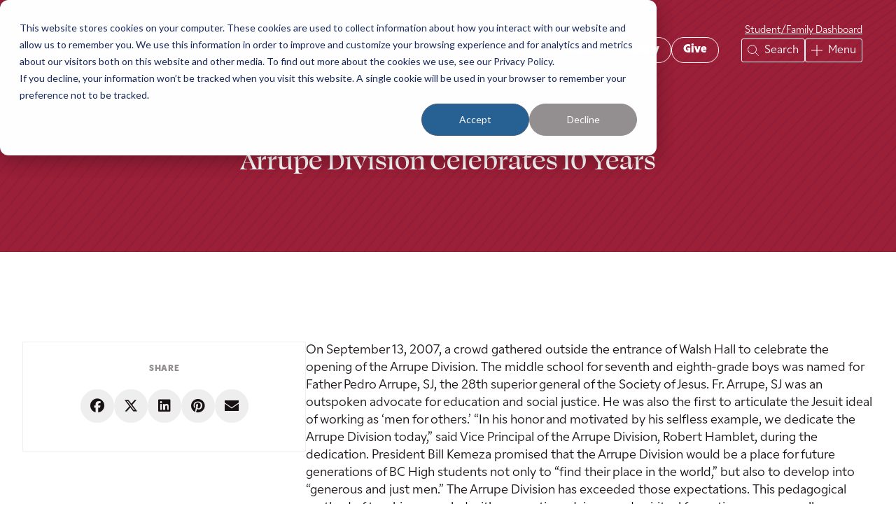

--- FILE ---
content_type: text/html; charset=UTF-8
request_url: https://www.bchigh.edu/blog/arrupe-division-celebrates-10-years
body_size: 14751
content:
<!doctype html><html lang="en"><head>
    <meta charset="utf-8">
    <title>Arrupe Division Celebrates 10 Years - BC HIGH</title>
    <link rel="shortcut icon" href="https://www.bchigh.edu/hubfs/BC%20High%20Logos/BCH_Shield_Color-square-%20No%20Date-50x50.png">
    <meta name="description" content="On September 13, 2007, Arrupe Division Celebrated 10 Years. If you are an alumnus of the Arrupe Division, send us your best memories at alumni@bchigh.edu.">
    
    
    
      
    
    
    <meta name="viewport" content="width=device-width, initial-scale=1">

    
    <meta property="og:description" content="On September 13, 2007, Arrupe Division Celebrated 10 Years. If you are an alumnus of the Arrupe Division, send us your best memories at alumni@bchigh.edu.">
    <meta property="og:title" content="Arrupe Division Celebrates 10 Years - BC HIGH">
    <meta name="twitter:description" content="On September 13, 2007, Arrupe Division Celebrated 10 Years. If you are an alumnus of the Arrupe Division, send us your best memories at alumni@bchigh.edu.">
    <meta name="twitter:title" content="Arrupe Division Celebrates 10 Years - BC HIGH">

    

    
    <style>
a.cta_button{-moz-box-sizing:content-box !important;-webkit-box-sizing:content-box !important;box-sizing:content-box !important;vertical-align:middle}.hs-breadcrumb-menu{list-style-type:none;margin:0px 0px 0px 0px;padding:0px 0px 0px 0px}.hs-breadcrumb-menu-item{float:left;padding:10px 0px 10px 10px}.hs-breadcrumb-menu-divider:before{content:'›';padding-left:10px}.hs-featured-image-link{border:0}.hs-featured-image{float:right;margin:0 0 20px 20px;max-width:50%}@media (max-width: 568px){.hs-featured-image{float:none;margin:0;width:100%;max-width:100%}}.hs-screen-reader-text{clip:rect(1px, 1px, 1px, 1px);height:1px;overflow:hidden;position:absolute !important;width:1px}
</style>

<link rel="stylesheet" href="https://www.bchigh.edu/hubfs/hub_generated/template_assets/1/172540399160/1768924065378/template_main.min.css">
<link rel="stylesheet" href="https://www.bchigh.edu/hubfs/hub_generated/template_assets/1/172518984365/1768924063285/template_blog.min.css">
<link rel="stylesheet" href="https://www.bchigh.edu/hubfs/hub_generated/module_assets/1/172518984353/1743069454592/module_notification-banner.min.css">
<link rel="stylesheet" href="https://www.bchigh.edu/hubfs/hub_generated/module_assets/1/172540399147/1740800750607/module_bchigh-navigation.min.css">
<link rel="stylesheet" href="https://7052064.fs1.hubspotusercontent-na1.net/hubfs/7052064/hub_generated/module_assets/1/-2712622/1768919408847/module_search_input.min.css">

<style>
  #hs_cos_wrapper_search_input .hs-search-field__bar>form { border-radius:px; }

#hs_cos_wrapper_search_input .hs-search-field__bar>form>label {}

#hs_cos_wrapper_search_input .hs-search-field__bar>form>.hs-search-field__input { border-radius:px; }

#hs_cos_wrapper_search_input .hs-search-field__button { border-radius:px; }

#hs_cos_wrapper_search_input .hs-search-field__button:hover,
#hs_cos_wrapper_search_input .hs-search-field__button:focus {}

#hs_cos_wrapper_search_input .hs-search-field__button:active {}

#hs_cos_wrapper_search_input .hs-search-field--open .hs-search-field__suggestions { border-radius:px; }

#hs_cos_wrapper_search_input .hs-search-field--open .hs-search-field__suggestions a {}

#hs_cos_wrapper_search_input .hs-search-field--open .hs-search-field__suggestions a:hover {}

</style>

<link rel="stylesheet" href="https://www.bchigh.edu/hubfs/hub_generated/module_assets/1/180454337545/1740800756599/module_divider-color-bar.min.css">
<link rel="stylesheet" href="https://7052064.fs1.hubspotusercontent-na1.net/hubfs/7052064/hub_generated/module_assets/1/-109050482603/1768919386702/module_social_follow.min.css">

  <style>
    #hs_cos_wrapper_widget_1737397104490 .hs-social-follow { justify-content:flex-start; }

#hs_cos_wrapper_widget_1737397104490 .hs-social-follow__link {
  width:24px;
  height:24px;
}

#hs_cos_wrapper_widget_1737397104490 .hs-social-follow__icon svg {
  width:min(32px,100%);
  height:min(32px,100%);
  fill:#FFFFFF;
}

#hs_cos_wrapper_widget_1737397104490 .hs-social-follow__link:hover,
#hs_cos_wrapper_widget_1737397104490 .hs-social-follow__link:focus {}

#hs_cos_wrapper_widget_1737397104490 .hs-social-follow__link:active {}

  </style>

<!-- Editor Styles -->
<style id="hs_editor_style" type="text/css">
#hs_cos_wrapper_widget_1721922349984  { display: block !important; margin-bottom: 2rem !important }
#hs_cos_wrapper_module_17374019102603  { display: block !important; padding-bottom: 0.5rem !important }
.footer-row-0-max-width-section-centering > .row-fluid {
  max-width: 1440px !important;
  margin-left: auto !important;
  margin-right: auto !important;
}
.widget_1721922349984-flexbox-positioning {
  display: -ms-flexbox !important;
  -ms-flex-direction: column !important;
  -ms-flex-align: start !important;
  -ms-flex-pack: start;
  display: flex !important;
  flex-direction: column !important;
  align-items: flex-start !important;
  justify-content: flex-start;
}
.widget_1721922349984-flexbox-positioning > div {
  max-width: 100%;
  flex-shrink: 0 !important;
}
/* HubSpot Non-stacked Media Query Styles */
@media (min-width:768px) {
  .footer-column-1-row-0-vertical-alignment > .row-fluid {
    display: -ms-flexbox !important;
    -ms-flex-direction: row;
    display: flex !important;
    flex-direction: row;
  }
  .cell_1737397091160-vertical-alignment {
    display: -ms-flexbox !important;
    -ms-flex-direction: column !important;
    -ms-flex-pack: center !important;
    display: flex !important;
    flex-direction: column !important;
    justify-content: center !important;
  }
  .cell_1737397091160-vertical-alignment > div {
    flex-shrink: 0 !important;
  }
  .cell_1737397091160-row-0-vertical-alignment > .row-fluid {
    display: -ms-flexbox !important;
    -ms-flex-direction: row;
    display: flex !important;
    flex-direction: row;
  }
  .cell_17373972683792-vertical-alignment {
    display: -ms-flexbox !important;
    -ms-flex-direction: column !important;
    -ms-flex-pack: center !important;
    display: flex !important;
    flex-direction: column !important;
    justify-content: center !important;
  }
  .cell_17373972683792-vertical-alignment > div {
    flex-shrink: 0 !important;
  }
  .cell_1737397479391-vertical-alignment {
    display: -ms-flexbox !important;
    -ms-flex-direction: column !important;
    -ms-flex-pack: center !important;
    display: flex !important;
    flex-direction: column !important;
    justify-content: center !important;
  }
  .cell_1737397479391-vertical-alignment > div {
    flex-shrink: 0 !important;
  }
  .cell_1737397268378-vertical-alignment {
    display: -ms-flexbox !important;
    -ms-flex-direction: column !important;
    -ms-flex-pack: center !important;
    display: flex !important;
    flex-direction: column !important;
    justify-content: center !important;
  }
  .cell_1737397268378-vertical-alignment > div {
    flex-shrink: 0 !important;
  }
  .cell_1721925912073-vertical-alignment {
    display: -ms-flexbox !important;
    -ms-flex-direction: column !important;
    -ms-flex-pack: center !important;
    display: flex !important;
    flex-direction: column !important;
    justify-content: center !important;
  }
  .cell_1721925912073-vertical-alignment > div {
    flex-shrink: 0 !important;
  }
  .cell_17219259304632-row-0-vertical-alignment > .row-fluid {
    display: -ms-flexbox !important;
    -ms-flex-direction: row;
    display: flex !important;
    flex-direction: row;
  }
  .cell_1721925949025-vertical-alignment {
    display: -ms-flexbox !important;
    -ms-flex-direction: column !important;
    -ms-flex-pack: center !important;
    display: flex !important;
    flex-direction: column !important;
    justify-content: center !important;
  }
  .cell_1721925949025-vertical-alignment > div {
    flex-shrink: 0 !important;
  }
}
/* HubSpot Styles (default) */
.footer-row-0-padding {
  padding-top: 4rem !important;
  padding-bottom: 4rem !important;
  padding-left: 2rem !important;
  padding-right: 2rem !important;
}
.footer-column-1-row-0-margin {
  margin-bottom: 2rem !important;
}
/* HubSpot Styles (mobile) */
@media (max-width: 880px) {
  .cell_1721925912073-margin {
    margin-bottom: 4rem !important;
  }
}
</style>
    <script type="application/ld+json">
{
  "mainEntityOfPage" : {
    "@type" : "WebPage",
    "@id" : "https://www.bchigh.edu/blog/arrupe-division-celebrates-10-years"
  },
  "author" : {
    "name" : "ccarter",
    "url" : "https://www.bchigh.edu/blog/author/ccarter",
    "@type" : "Person"
  },
  "headline" : "Arrupe Division Celebrates 10 Years - BC HIGH",
  "datePublished" : "2017-09-20T00:00:00.000Z",
  "dateModified" : "2024-11-25T19:48:03.140Z",
  "publisher" : {
    "logo" : {
      "url" : "https://www.bchigh.edu/hubfs/BCH_Logo_Color_MarGold_Type_Horiz.png",
      "@type" : "ImageObject"
    },
    "@type" : "Organization"
  },
  "@context" : "https://schema.org",
  "@type" : "BlogPosting"
}
</script>


  <script data-search_input-config="config_search_input" type="application/json">
  {
    "autosuggest_results_message": "Results for \u201C[[search_term]]\u201D",
    "autosuggest_no_results_message": "There are no autosuggest results for \u201C[[search_term]]\u201D",
    "sr_empty_search_field_message": "There are no suggestions because the search field is empty.",
    "sr_autosuggest_results_message": "There are currently [[number_of_results]] auto-suggested results for [[search_term]]. Navigate to the results list by pressing the down arrow key, or press return to search for all results.",
    "sr_search_field_aria_label": "This is a search field with an auto-suggest feature attached.",
    "sr_search_button_aria_label": "Search"
  }
  </script>

  <script id="hs-search-input__valid-content-types" type="application/json">
    [
      
        "SITE_PAGE",
      
        "LANDING_PAGE",
      
        "BLOG_POST",
      
        "LISTING_PAGE",
      
        "KNOWLEDGE_ARTICLE",
      
        "HS_CASE_STUDY"
      
    ]
  </script>


    
<!--  Added by GoogleAnalytics4 integration -->
<script>
var _hsp = window._hsp = window._hsp || [];
window.dataLayer = window.dataLayer || [];
function gtag(){dataLayer.push(arguments);}

var useGoogleConsentModeV2 = true;
var waitForUpdateMillis = 1000;


if (!window._hsGoogleConsentRunOnce) {
  window._hsGoogleConsentRunOnce = true;

  gtag('consent', 'default', {
    'ad_storage': 'denied',
    'analytics_storage': 'denied',
    'ad_user_data': 'denied',
    'ad_personalization': 'denied',
    'wait_for_update': waitForUpdateMillis
  });

  if (useGoogleConsentModeV2) {
    _hsp.push(['useGoogleConsentModeV2'])
  } else {
    _hsp.push(['addPrivacyConsentListener', function(consent){
      var hasAnalyticsConsent = consent && (consent.allowed || (consent.categories && consent.categories.analytics));
      var hasAdsConsent = consent && (consent.allowed || (consent.categories && consent.categories.advertisement));

      gtag('consent', 'update', {
        'ad_storage': hasAdsConsent ? 'granted' : 'denied',
        'analytics_storage': hasAnalyticsConsent ? 'granted' : 'denied',
        'ad_user_data': hasAdsConsent ? 'granted' : 'denied',
        'ad_personalization': hasAdsConsent ? 'granted' : 'denied'
      });
    }]);
  }
}

gtag('js', new Date());
gtag('set', 'developer_id.dZTQ1Zm', true);
gtag('config', 'G-HD9TH00CDP');
</script>
<script async src="https://www.googletagmanager.com/gtag/js?id=G-HD9TH00CDP"></script>

<!-- /Added by GoogleAnalytics4 integration -->

<!--  Added by GoogleTagManager integration -->
<script>
var _hsp = window._hsp = window._hsp || [];
window.dataLayer = window.dataLayer || [];
function gtag(){dataLayer.push(arguments);}

var useGoogleConsentModeV2 = true;
var waitForUpdateMillis = 1000;



var hsLoadGtm = function loadGtm() {
    if(window._hsGtmLoadOnce) {
      return;
    }

    if (useGoogleConsentModeV2) {

      gtag('set','developer_id.dZTQ1Zm',true);

      gtag('consent', 'default', {
      'ad_storage': 'denied',
      'analytics_storage': 'denied',
      'ad_user_data': 'denied',
      'ad_personalization': 'denied',
      'wait_for_update': waitForUpdateMillis
      });

      _hsp.push(['useGoogleConsentModeV2'])
    }

    (function(w,d,s,l,i){w[l]=w[l]||[];w[l].push({'gtm.start':
    new Date().getTime(),event:'gtm.js'});var f=d.getElementsByTagName(s)[0],
    j=d.createElement(s),dl=l!='dataLayer'?'&l='+l:'';j.async=true;j.src=
    'https://www.googletagmanager.com/gtm.js?id='+i+dl;f.parentNode.insertBefore(j,f);
    })(window,document,'script','dataLayer','GTM-TQ96CQ2');

    window._hsGtmLoadOnce = true;
};

_hsp.push(['addPrivacyConsentListener', function(consent){
  if(consent.allowed || (consent.categories && consent.categories.analytics)){
    hsLoadGtm();
  }
}]);

</script>

<!-- /Added by GoogleTagManager integration -->


<!-- Hotjar Tracking Code for Dev Site -->
<script>
    (function(h,o,t,j,a,r){
        h.hj=h.hj||function(){(h.hj.q=h.hj.q||[]).push(arguments)};
        h._hjSettings={hjid:5074558,hjsv:6};
        a=o.getElementsByTagName('head')[0];
        r=o.createElement('script');r.async=1;
        r.src=t+h._hjSettings.hjid+j+h._hjSettings.hjsv;
        a.appendChild(r);
    })(window,document,'https://static.hotjar.com/c/hotjar-','.js?sv=');
</script> 
<meta property="og:url" content="https://www.bchigh.edu/blog/arrupe-division-celebrates-10-years">
<meta name="twitter:card" content="summary">

<link rel="canonical" href="https://www.bchigh.edu/blog/arrupe-division-celebrates-10-years">

<meta property="og:type" content="article">
<link rel="alternate" type="application/rss+xml" href="https://www.bchigh.edu/blog/rss.xml">
<meta name="twitter:domain" content="www.bchigh.edu">
<script src="//platform.linkedin.com/in.js" type="text/javascript">
    lang: en_US
</script>

<meta http-equiv="content-language" content="en">







    <script src="https://cdn.jsdelivr.net/npm/pace-js@latest/pace.min.js"></script>
    <script data-search-pseudo-elements src="https://kit.fontawesome.com/6856b9ddde.js" crossorigin="anonymous"></script>

  <meta name="generator" content="HubSpot"></head>
  <body>
<!--  Added by GoogleTagManager integration -->
<noscript><iframe src="https://www.googletagmanager.com/ns.html?id=GTM-TQ96CQ2" height="0" width="0" style="display:none;visibility:hidden"></iframe></noscript>

<!-- /Added by GoogleTagManager integration -->

    <div class="body-wrapper   hs-content-id-183195352223 hs-blog-post hs-blog-id-183194339938 ">
      
        <div data-global-resource-path="bchigh-theme/templates/partials/header.html"><div id="hs_cos_wrapper_notification_banner" class="hs_cos_wrapper hs_cos_wrapper_widget hs_cos_wrapper_type_module" style="" data-hs-cos-general-type="widget" data-hs-cos-type="module"></div>
<div id="hs_cos_wrapper_bchigh_navigation" class="hs_cos_wrapper hs_cos_wrapper_widget hs_cos_wrapper_type_module" style="" data-hs-cos-general-type="widget" data-hs-cos-type="module">




<header id="masthead">
	<div class="masthead__content content-wrapper flex just-sb">
		<div class="masthead__logo">  
			
			
			
			<a href="/">
				<span class="logo--dark">
					<img src="https://www.bchigh.edu/hubfs/bc-high-logo-white.svg" alt="BC High">
				</span>
				<span class="logo--light">
					<img src="https://www.bchigh.edu/hubfs/bc-high-logo-color.svg" alt="BC High logo">
				</span>
			</a>
			
		</div>
		<nav class="masthead__menus-wrapper flex just-c align-fe dir-col">
			<div class="masthead__menus--top flex align-fe hidden--mobile">
				<ul id="menu--utility-links" class="masthead__menu menu--utility-links">
					
					<li class="student/family-dashboard">
						<a href="https://www.bchigh.edu/dashboard">
						 Student/Family Dashboard</a>
					</li>
					
				</ul>
			</div>
			<div class="masthead__menus--bottom flex align-c just-fe">
				<ul id="menu--utility-buttons" class="masthead__menu menu--utility-buttons flex hidden--mobile">
					
					<li class="inquire">
						<a class="button" href="https://www.bchigh.edu/inquire" target="_blank">
						 Inquire</a>
					</li>
					
					<li class="apply">
						<a class="button" href="https://www.bchigh.edu/apply">
						 Apply</a>
					</li>
					
					<li class="give">
						<a class="button" href="https://www.bchigh.edu/give">
						 Give</a>
					</li>
					
				</ul>
				<ul id="menu--main" class="masthead__menu menu--main flex">
					<li id="main-nav-search" class="hidden--mobile">
						<a href="#search" aria-haspopup="true" role="button" aria-label="Search">
							<svg xmlns="http://www.w3.org/2000/svg" aria-label="Search Icon" aria-hidden="true" focusable="false" viewbox="0 0 17.15 17.15"><circle cx="6.98" cy="6.98" r="6.48" style="fill:none; stroke:currentColor; stroke-miterlimit:10;" /><line x1="16.8" y1="16.8" x2="11.57" y2="11.57" style="fill:none; stroke:currentColor; stroke-miterlimit:10;" /></svg>
							<span class="button-text">Search</span>
						</a>
					</li>
					<li id="main-nav-toggle">
						<a href="#flyout--primary-nav" aria-haspopup="true" title="Navigation Menu Toggle" role="button" aria-label="Menu">
							<svg xmlns="http://www.w3.org/2000/svg" aria-label="Menu Icon" aria-hidden="true" focusable="false" viewbox="0 0 16.01 16.01"><line x1="8" x2="8" y2="16.01" style="fill:none; stroke:currentColor; stroke-miterlimit:10;" /><line x1="16.01" y1="8" y2="8" style="fill:none; stroke:currentColor; stroke-miterlimit:10;" /></svg>
							<span class="button-text">
								<span class="button-text--state closed">Menu</span>
								<span class="button-text--state open">Close</span>
							</span>
						</a>
					</li>
				</ul>
				<nav id="flyout--primary-nav" class="flyout" aria-label="Navigation Menu &amp; Search" tabindex="-1">
					<div class="flyout__bg"></div>
					<div class="flyout__content-wrapper content-wrapper">
						<div id="nav__search" class="nav__search">
              

             
							<div class="hs-search-field">
								<div class="hs-search-field__bar">
								<form class="search-form" action="/hs-search-results">
                  <input role="combobox" aria-expanded="false" aria-controls="autocomplete-results" aria-label="This is a search field with an auto-suggest feature attached." type="search" class="hs-search-field__input" name="q" autocomplete="off" aria-autocomplete="list" placeholder="Search">
									<input type="hidden" name="type" value="SITE_PAGE">		
									<input type="hidden" name="type" value="BLOG_POST">
									<input type="hidden" name="type" value="LISTING_PAGE">
									<button type="submit" aria-label="Submit Search Query"><svg xmlns="http://www.w3.org/2000/svg" aria-label="Search Icon" aria-hidden="true" focusable="false" viewbox="0 0 17.15 17.15"><circle cx="6.98" cy="6.98" r="6.48" style="fill:none; stroke:currentColor; stroke-miterlimit:10;" /><line x1="16.8" y1="16.8" x2="11.57" y2="11.57" style="fill:none; stroke:currentColor; stroke-miterlimit:10;" /></svg></button>
                  <div class="hs-search-field__suggestions-container ">
                    <ul id="autocomplete-results-navigation" role="listbox" aria-label="term" class="hs-search-field__suggestions">
                      <li role="option" tabindex="-1" aria-posinset="1" aria-setsize="0" class="results-for show-for-sr">There are no suggestions because the search field is empty.</li>
                    </ul>
                  </div>
								</form>
                </div>
                <div id="sr-messenger" class="hs-search-sr-message-container show-for-sr" role="status" aria-live="polite" aria-atomic="true"></div>
							</div>
						</div>
						<div class="panel-wrapper">
							<div class="panel panel--left">
								<ul id="menu--utility-buttons--mobile" class="masthead__menu menu--utility-buttons list--reset flex hidden--desktop" role="menu">
									
									<li class="inquire" role="menuItem">
										<a class="button" href="https://www.bchigh.edu/inquire" target="_blank">
										 Inquire</a>
									</li>
									
									<li class="apply" role="menuItem">
										<a class="button" href="https://www.bchigh.edu/apply">
										 Apply</a>
									</li>
									
									<li class="give" role="menuItem">
										<a class="button" href="https://www.bchigh.edu/give">
										 Give</a>
									</li>
									
								</ul>
								<ul id="primary-nav" class="list--reset" role="menu">
									
									<li class="primary-nav__item" role="menuItem">
										<a class="primary-nav__link" data-panel="secondary-nav--about" title="Expand About Sub-Menu" role="button" aria-controls="secondary-nav--about" href="#" data-description="about">
											<span class="link-text">About</span>
										</a>
									</li>
									
									<li class="primary-nav__item" role="menuItem">
										<a class="primary-nav__link" data-panel="secondary-nav--enrollment" title="Expand Enrollment Sub-Menu" role="button" aria-controls="secondary-nav--enrollment" href="#" data-description="enrollment">
											<span class="link-text">Enrollment</span>
										</a>
									</li>
									
									<li class="primary-nav__item" role="menuItem">
										<a class="primary-nav__link" data-panel="secondary-nav--student-experience" title="Expand Student Experience Sub-Menu" role="button" aria-controls="secondary-nav--student-experience" href="#" data-description="student-experience">
											<span class="link-text">Student Experience</span>
										</a>
									</li>
									
									<li class="primary-nav__item" role="menuItem">
										<a class="primary-nav__link" data-panel="secondary-nav--alumni" title="Expand Alumni Sub-Menu" role="button" aria-controls="secondary-nav--alumni" href="#" data-description="alumni">
											<span class="link-text">Alumni</span>
										</a>
									</li>
									
									<li class="primary-nav__item" role="menuItem">
										<a class="primary-nav__link" data-panel="secondary-nav--support" title="Expand Support Sub-Menu" role="button" aria-controls="secondary-nav--support" href="#" data-description="support">
											<span class="link-text">Support</span>
										</a>
									</li>
									
								</ul>
								
									<div id="quick-links--mobile" class="quick-links hidden--desktop">
										<h3>Quick Links</h3>
										<ul id="secondary-nav__quick-links" class="list--reset" role="menu">
											
												<li role="presentation"><a href="https://www.bchigh.edu/academics/college-counseling" class="secondary-nav__quick-links__link" role="menuItem"><span class="link-text">College Counseling</span></a></li>
											
												<li role="presentation"><a href="https://www.bchigh.edu/athletics" class="secondary-nav__quick-links__link" role="menuItem"><span class="link-text">Athletics Overview</span></a></li>
											
												<li role="presentation"><a href="https://www.bchigh.edu/summer-camps" class="secondary-nav__quick-links__link" role="menuItem"><span class="link-text">Summer Camps &amp; Programs</span></a></li>
											
												<li role="presentation"><a href="https://www.bchigh.edu/academics" class="secondary-nav__quick-links__link" role="menuItem"><span class="link-text">Academics</span></a></li>
											
												<li role="presentation"><a href="https://www.bchigh.edu/academics/resource-center" class="secondary-nav__quick-links__link" role="menuItem"><span class="link-text">Academic Resource Center</span></a></li>
											
												<li role="presentation"><a href="https://www.bchigh.edu/campus" class="secondary-nav__quick-links__link" role="menuItem"><span class="link-text">Our Campus</span></a></li>
											
												<li role="presentation"><a href="https://www.bchigh.edu/dashboard" class="secondary-nav__quick-links__link" role="menuItem"><span class="link-text">Student/Family Dashboard</span></a></li>
											
												<li role="presentation"><a href="https://www.bchigh.edu/latest-news" class="secondary-nav__quick-links__link" role="menuItem"><span class="link-text">Latest News &amp; Events</span></a></li>
											
										</ul>
									</div>
								
							</div>
							<div class="panel--right-wrapper">
								
									
								
								
									<div class="panel panel--right secondary-nav hidden--mobile" id="secondary-nav--home" aria-hidden="true">
										
											<ul id="secondary-nav__featured-items" class="list--reset flex" role="menu">
												
													<li class="secondary-nav__featured-item" role="menuItem">
														<a href="https://www.bchigh.edu/why-bch" class="secondary-nav__featured-item__link">
															<div class="secondary-nav__featured-item__image">
																
																	<img src="https://www.bchigh.edu/hubfs/BCH-9.webp" alt="BCH-9" loading="lazy">
																
															</div>
															<div class="secondary-nav__featured-item__title">
																Why BC High
															</div>
														</a>
													</li>
												
													<li class="secondary-nav__featured-item" role="menuItem">
														<a href="https://www.bchigh.edu/jesuit-identity-values" class="secondary-nav__featured-item__link">
															<div class="secondary-nav__featured-item__image">
																
																	<img src="https://www.bchigh.edu/hubfs/BCH-8.webp" alt="BCH-8" loading="lazy">
																
															</div>
															<div class="secondary-nav__featured-item__title">
																Jesuit Formation
															</div>
														</a>
													</li>
												
													<li class="secondary-nav__featured-item" role="menuItem">
														<a href="https://www.bchigh.edu/about" class="secondary-nav__featured-item__link">
															<div class="secondary-nav__featured-item__image">
																
																	<img src="https://www.bchigh.edu/hubfs/BCH-4.webp" alt="BCH-4" loading="lazy">
																
															</div>
															<div class="secondary-nav__featured-item__title">
																Educating Boys
															</div>
														</a>
													</li>
												
											</ul>
										
										
											<div id="quick-links--desktop" class="quick-links hidden--mobile">
												<h3>Quick Links</h3>
												<ul id="secondary-nav__quick-links" class="list--reset" role="menu">
													
														<li role="menuItem"><a href="https://www.bchigh.edu/academics/college-counseling" class="secondary-nav__quick-links__link"><span class="link-text">College Counseling</span></a></li>
													
														<li role="menuItem"><a href="https://www.bchigh.edu/athletics" class="secondary-nav__quick-links__link"><span class="link-text">Athletics Overview</span></a></li>
													
														<li role="menuItem"><a href="https://www.bchigh.edu/summer-camps" class="secondary-nav__quick-links__link"><span class="link-text">Summer Camps &amp; Programs</span></a></li>
													
														<li role="menuItem"><a href="https://www.bchigh.edu/academics" class="secondary-nav__quick-links__link"><span class="link-text">Academics</span></a></li>
													
														<li role="menuItem"><a href="https://www.bchigh.edu/academics/resource-center" class="secondary-nav__quick-links__link"><span class="link-text">Academic Resource Center</span></a></li>
													
														<li role="menuItem"><a href="https://www.bchigh.edu/campus" class="secondary-nav__quick-links__link"><span class="link-text">Our Campus</span></a></li>
													
														<li role="menuItem"><a href="https://www.bchigh.edu/dashboard" class="secondary-nav__quick-links__link"><span class="link-text">Student/Family Dashboard</span></a></li>
													
														<li role="menuItem"><a href="https://www.bchigh.edu/latest-news" class="secondary-nav__quick-links__link"><span class="link-text">Latest News &amp; Events</span></a></li>
													
												</ul>
											</div>
										
									</div>
								
								
									<div class="panel panel--right secondary-nav" id="secondary-nav--about" aria-hidden="true">
										<div class="secondary-nav__top flex hidden--desktop">
											<button class="close-secondary-nav" data-panel="panel--left">
												<svg xmlns="http://www.w3.org/2000/svg" viewbox="0 0 7.82 14.23"><polygon points="7.12 14.23 0 7.12 7.12 0 7.82 .71 1.41 7.12 7.82 13.53 7.12 14.23" /></svg>
												<h2>About</h2>
											</button>
										</div>
										<div class="secondary-nav__bottom">
											
											
											
											
												
													
														<div class="secondary-nav__description">
															<span>We strive to challenge our students to become young men of integrity, educated in faith and for justice, committed to&nbsp;</span>academic excellence<span>&nbsp;and service to others. As a Jesuit, Catholic school, we strive to reflect the diversity of our church and community.</span>
														</div>
													
												
											
												
											
												
											
												
											
												
											
											<ul class="secondary-nav__list list--reset" role="menu">
												
												
													
													<li class="secondary-nav__list__item" role="menuItem">
														<a class="secondary-nav__link" href="https://www.bchigh.edu/about">
															<span class="link-text">
															About BC High
															
															</span>
															
														</a>
														
													</li>
												
													
													<li class="secondary-nav__list__item" role="menuItem">
														<a class="secondary-nav__link" href="https://www.bchigh.edu/jesuit-identity-values">
															<span class="link-text">
															Our Jesuit Identity &amp; Values
															
															</span>
															
														</a>
														
													</li>
												
													
													<li class="secondary-nav__list__item" role="menuItem">
														<a class="secondary-nav__link" href="https://www.bchigh.edu/our-heritage">
															<span class="link-text">
															Our Heritage
															
															</span>
															
														</a>
														
													</li>
												
													
													<li class="secondary-nav__list__item" role="menuItem">
														<a class="secondary-nav__link" href="https://www.bchigh.edu/campus">
															<span class="link-text">
															Our Campus
															
															</span>
															
														</a>
														
													</li>
												
													
													<li class="secondary-nav__list__item" role="menuItem">
														<a class="secondary-nav__link" href="https://www.bchigh.edu/leadership">
															<span class="link-text">
															Leadership
															
															</span>
															
														</a>
														
													</li>
												
													
														
															
														
															
														
															
														
															
														
													
													<li class="secondary-nav__list__item" role="menuItem">
														<a class="secondary-nav__link" href="https://www.bchigh.edu/contact">
															<span class="link-text">
															Contact Us
															
															</span>
															
														</a>
														
													</li>
												
											</ul>
											
											<ul class="tertiary-nav__list list--reset" role="menu">
												
	
		<li class="tertiary-nav__list__item" role="menuItem">
			<a class="tertiary-nav__link" href="https://www.bchigh.edu/latest-news">
				<span class="link-text">
				Latest News &amp; Events
				
				</span>
			</a>
		</li>
	
		<li class="tertiary-nav__list__item" role="menuItem">
			<a class="tertiary-nav__link" href="https://www.bchigh.edu/employment">
				<span class="link-text">
				Employment
				
				</span>
			</a>
		</li>
	
		<li class="tertiary-nav__list__item" role="menuItem">
			<a class="tertiary-nav__link" href="https://www.bchigh.edu/facility-rentals">
				<span class="link-text">
				Facility Rentals
				
				</span>
			</a>
		</li>
	
		<li class="tertiary-nav__list__item" role="menuItem">
			<a class="tertiary-nav__link" href="https://www.bchigh.edu/strategic-plan">
				<span class="link-text">
				Strategic Plan
				
				</span>
			</a>
		</li>
	

											</ul>
											
										</div>
									</div>
								
									<div class="panel panel--right secondary-nav" id="secondary-nav--enrollment" aria-hidden="true">
										<div class="secondary-nav__top flex hidden--desktop">
											<button class="close-secondary-nav" data-panel="panel--left">
												<svg xmlns="http://www.w3.org/2000/svg" viewbox="0 0 7.82 14.23"><polygon points="7.12 14.23 0 7.12 7.12 0 7.82 .71 1.41 7.12 7.82 13.53 7.12 14.23" /></svg>
												<h2>Enrollment</h2>
											</button>
										</div>
										<div class="secondary-nav__bottom">
											
											
											
											
												
											
												
													
														<div class="secondary-nav__description">
															Boston College High School boasts a vibrant, active campus with countless opportunities for prospective families to experience what it means to be a part of our close-knit, caring community.
														</div>
													
												
											
												
											
												
											
												
											
											<ul class="secondary-nav__list list--reset" role="menu">
												
												
													
													<li class="secondary-nav__list__item" role="menuItem">
														<a class="secondary-nav__link" href="https://www.bchigh.edu/enrollment">
															<span class="link-text">
															Enrollment Overview
															
															</span>
															
														</a>
														
													</li>
												
													
													<li class="secondary-nav__list__item" role="menuItem">
														<a class="secondary-nav__link" href="https://www.bchigh.edu/enrollment/process">
															<span class="link-text">
															The Enrollment Process &amp; Events
															
															</span>
															
														</a>
														
													</li>
												
													
													<li class="secondary-nav__list__item" role="menuItem">
														<a class="secondary-nav__link" href="https://www.bchigh.edu/enrollment/tuition-financial-aid">
															<span class="link-text">
															Tuition &amp; Financial Aid
															
															</span>
															
														</a>
														
													</li>
												
													
														
															
														
															
														
													
													<li class="secondary-nav__list__item" role="menuItem">
														<a class="secondary-nav__link" href="https://www.bchigh.edu/enrollment/faq">
															<span class="link-text">
															FAQs
															
															</span>
															
														</a>
														
													</li>
												
											</ul>
											
											<ul class="tertiary-nav__list list--reset" role="menu">
												
	
		<li class="tertiary-nav__list__item" role="menuItem">
			<a class="tertiary-nav__link" target="_blank" href="https://www.ravenna-hub.com/login">
				<span class="link-text">
				Ravenna Hub
				
					<span class="external-link-icon">
					  <svg xmlns="http://www.w3.org/2000/svg" viewbox="0 0 512 512"><!--!Font Awesome Pro 6.7.1 by @fontawesome - https://fontawesome.com License - https://fontawesome.com/license (Commercial License) Copyright 2024 Fonticons, Inc.--><path d="M336 0L320 0l0 32 16 0 121.4 0L212.7 276.7 201.4 288 224 310.6l11.3-11.3L480 54.6 480 176l0 16 32 0 0-16 0-160 0-16L496 0 336 0zM16 32L0 32 0 48 0 496l0 16 16 0 448 0 16 0 0-16 0-192 0-16-32 0 0 16 0 176L32 480 32 64l176 0 16 0 0-32-16 0L16 32z" /></svg>
					</span>
				
				</span>
			</a>
		</li>
	
		<li class="tertiary-nav__list__item" role="menuItem">
			<a class="tertiary-nav__link" target="_blank" href="https://app.clarityapp.com/sign-in">
				<span class="link-text">
				Clarity Financial Aid Application
				
					<span class="external-link-icon">
					  <svg xmlns="http://www.w3.org/2000/svg" viewbox="0 0 512 512"><!--!Font Awesome Pro 6.7.1 by @fontawesome - https://fontawesome.com License - https://fontawesome.com/license (Commercial License) Copyright 2024 Fonticons, Inc.--><path d="M336 0L320 0l0 32 16 0 121.4 0L212.7 276.7 201.4 288 224 310.6l11.3-11.3L480 54.6 480 176l0 16 32 0 0-16 0-160 0-16L496 0 336 0zM16 32L0 32 0 48 0 496l0 16 16 0 448 0 16 0 0-16 0-192 0-16-32 0 0 16 0 176L32 480 32 64l176 0 16 0 0-32-16 0L16 32z" /></svg>
					</span>
				
				</span>
			</a>
		</li>
	

											</ul>
											
										</div>
									</div>
								
									<div class="panel panel--right secondary-nav" id="secondary-nav--student-experience" aria-hidden="true">
										<div class="secondary-nav__top flex hidden--desktop">
											<button class="close-secondary-nav" data-panel="panel--left">
												<svg xmlns="http://www.w3.org/2000/svg" viewbox="0 0 7.82 14.23"><polygon points="7.12 14.23 0 7.12 7.12 0 7.82 .71 1.41 7.12 7.82 13.53 7.12 14.23" /></svg>
												<h2>Student Experience</h2>
											</button>
										</div>
										<div class="secondary-nav__bottom">
											
											
											
											
												
											
												
											
												
													
														<div class="secondary-nav__description">
															At BC High we nurture the whole student—head, heart, and hands. Our young men are empowered to embrace their passions and use their talents to become leaders who change the world.&nbsp;
														</div>
													
												
											
												
											
												
											
											<ul class="secondary-nav__list list--reset" role="menu">
												
												
													
													<li class="secondary-nav__list__item" role="menuItem">
														<a class="secondary-nav__link" href="https://www.bchigh.edu/student-experience">
															<span class="link-text">
															Student Experience Overview
															
															</span>
															
														</a>
														
													</li>
												
													
													<li class="secondary-nav__list__item has-slide-out" role="menuItem">
														<a class="secondary-nav__link" aria-controls="tertiary-nav--academics" href="#" data-slide-out="true">
															<span class="link-text">
															Academics
															
															</span>
															
															<span class="secondary-nav__link__arrow">
																<svg xmlns="http://www.w3.org/2000/svg" viewbox="0 0 7.82 14.23"><polygon points=".71 0 7.82 7.12 .71 14.23 0 13.53 6.41 7.12 0 .71 .71 0" /></svg>
															</span>
															
														</a>
														
															<div id="tertiary-nav--academics" class="tertiary-nav-slide-out" aria-hidden="true">
																
															   	<ul class="tertiary-nav__list list--reset" role="menu">
																	
	
		<li class="tertiary-nav__list__item" role="menuItem">
			<a class="tertiary-nav__link" href="https://www.bchigh.edu/academics">
				<span class="link-text">
				Academic Overview
				
				</span>
			</a>
		</li>
	
		<li class="tertiary-nav__list__item" role="menuItem">
			<a class="tertiary-nav__link" href="https://www.bchigh.edu/academics/arrupe">
				<span class="link-text">
				Arrupe Division (Grades 7-8)
				
				</span>
			</a>
		</li>
	
		<li class="tertiary-nav__list__item" role="menuItem">
			<a class="tertiary-nav__link" href="https://www.bchigh.edu/academics/high-school">
				<span class="link-text">
				High School (Grades 9-12)
				
				</span>
			</a>
		</li>
	
		<li class="tertiary-nav__list__item" role="menuItem">
			<a class="tertiary-nav__link" href="https://www.bchigh.edu/academics/school-college-counseling">
				<span class="link-text">
				School &amp; College Counseling
				
				</span>
			</a>
		</li>
	
		<li class="tertiary-nav__list__item" role="menuItem">
			<a class="tertiary-nav__link" href="https://www.bchigh.edu/academics/resource-center">
				<span class="link-text">
				Academic Resource Center
				
				</span>
			</a>
		</li>
	
		<li class="tertiary-nav__list__item" role="menuItem">
			<a class="tertiary-nav__link" href="https://www.bchigh.edu/academics/technology">
				<span class="link-text">
				Our Approach to Technology
				
				</span>
			</a>
		</li>
	

																</ul>
															</div>
														
													</li>
												
													
													<li class="secondary-nav__list__item has-slide-out" role="menuItem">
														<a class="secondary-nav__link" aria-controls="tertiary-nav--arts" href="#" data-slide-out="true">
															<span class="link-text">
															Arts
															
															</span>
															
															<span class="secondary-nav__link__arrow">
																<svg xmlns="http://www.w3.org/2000/svg" viewbox="0 0 7.82 14.23"><polygon points=".71 0 7.82 7.12 .71 14.23 0 13.53 6.41 7.12 0 .71 .71 0" /></svg>
															</span>
															
														</a>
														
															<div id="tertiary-nav--arts" class="tertiary-nav-slide-out" aria-hidden="true">
																
															   	<ul class="tertiary-nav__list list--reset" role="menu">
																	
	
		<li class="tertiary-nav__list__item" role="menuItem">
			<a class="tertiary-nav__link" href="https://www.bchigh.edu/arts">
				<span class="link-text">
				Arts Overview
				
				</span>
			</a>
		</li>
	
		<li class="tertiary-nav__list__item" role="menuItem">
			<a class="tertiary-nav__link" href="https://www.bchigh.edu/arts/visual-arts">
				<span class="link-text">
				Visual Arts
				
				</span>
			</a>
		</li>
	
		<li class="tertiary-nav__list__item" role="menuItem">
			<a class="tertiary-nav__link" href="https://www.bchigh.edu/arts/music">
				<span class="link-text">
				Music
				
				</span>
			</a>
		</li>
	
		<li class="tertiary-nav__list__item" role="menuItem">
			<a class="tertiary-nav__link" href="https://www.bchigh.edu/arts/performing-arts">
				<span class="link-text">
				Performing Arts
				
				</span>
			</a>
		</li>
	

																</ul>
															</div>
														
													</li>
												
													
													<li class="secondary-nav__list__item has-slide-out" role="menuItem">
														<a class="secondary-nav__link" aria-controls="tertiary-nav--athletics" href="#" data-slide-out="true">
															<span class="link-text">
															Athletics
															
															</span>
															
															<span class="secondary-nav__link__arrow">
																<svg xmlns="http://www.w3.org/2000/svg" viewbox="0 0 7.82 14.23"><polygon points=".71 0 7.82 7.12 .71 14.23 0 13.53 6.41 7.12 0 .71 .71 0" /></svg>
															</span>
															
														</a>
														
															<div id="tertiary-nav--athletics" class="tertiary-nav-slide-out" aria-hidden="true">
																
															   	<ul class="tertiary-nav__list list--reset" role="menu">
																	
	
		<li class="tertiary-nav__list__item" role="menuItem">
			<a class="tertiary-nav__link" href="https://www.bchigh.edu/athletics">
				<span class="link-text">
				Athletics Overview
				
				</span>
			</a>
		</li>
	
		<li class="tertiary-nav__list__item" role="menuItem">
			<a class="tertiary-nav__link" href="https://www.bchigh.edu/athletics/calendar">
				<span class="link-text">
				Calendar
				
				</span>
			</a>
		</li>
	
		<li class="tertiary-nav__list__item" role="menuItem">
			<a class="tertiary-nav__link" href="https://www.bchigh.edu/athletics/teams-directory">
				<span class="link-text">
				Teams Directory
				
				</span>
			</a>
		</li>
	
		<li class="tertiary-nav__list__item" role="menuItem">
			<a class="tertiary-nav__link" href="https://www.bchigh.edu/athletics/visitor-information">
				<span class="link-text">
				Visitor Information
				
				</span>
			</a>
		</li>
	
		<li class="tertiary-nav__list__item" role="menuItem">
			<a class="tertiary-nav__link" href="https://www.bchigh.edu/athletics/directory">
				<span class="link-text">
				Coach &amp; Staff Directory
				
				</span>
			</a>
		</li>
	

																</ul>
															</div>
														
													</li>
												
													
													<li class="secondary-nav__list__item has-slide-out" role="menuItem">
														<a class="secondary-nav__link" aria-controls="tertiary-nav--centers-of-human-excellence" href="#" data-slide-out="true">
															<span class="link-text">
															Centers of Human Excellence
															
															</span>
															
															<span class="secondary-nav__link__arrow">
																<svg xmlns="http://www.w3.org/2000/svg" viewbox="0 0 7.82 14.23"><polygon points=".71 0 7.82 7.12 .71 14.23 0 13.53 6.41 7.12 0 .71 .71 0" /></svg>
															</span>
															
														</a>
														
															<div id="tertiary-nav--centers-of-human-excellence" class="tertiary-nav-slide-out" aria-hidden="true">
																
															   	<ul class="tertiary-nav__list list--reset" role="menu">
																	
	
		<li class="tertiary-nav__list__item" role="menuItem">
			<a class="tertiary-nav__link" href="https://www.bchigh.edu/centers-of-human-excellence">
				<span class="link-text">
				Overview
				
				</span>
			</a>
		</li>
	
		<li class="tertiary-nav__list__item" role="menuItem">
			<a class="tertiary-nav__link" href="https://www.bchigh.edu/centers-of-human-excellence/diversity">
				<span class="link-text">
				Diversity, Equity, and Inclusion
				
				</span>
			</a>
		</li>
	
		<li class="tertiary-nav__list__item" role="menuItem">
			<a class="tertiary-nav__link" href="https://www.bchigh.edu/centers-of-human-excellence/global">
				<span class="link-text">
				Global Education
				
				</span>
			</a>
		</li>
	
		<li class="tertiary-nav__list__item" role="menuItem">
			<a class="tertiary-nav__link" href="https://www.bchigh.edu/centers-of-human-excellence/innovation">
				<span class="link-text">
				Innovation
				
				</span>
			</a>
		</li>
	
		<li class="tertiary-nav__list__item" role="menuItem">
			<a class="tertiary-nav__link" href="https://www.bchigh.edu/centers-of-human-excellence/leadership">
				<span class="link-text">
				Emerging Leaders
				
				</span>
			</a>
		</li>
	
		<li class="tertiary-nav__list__item" role="menuItem">
			<a class="tertiary-nav__link" href="https://www.bchigh.edu/centers-of-human-excellence/ignatian">
				<span class="link-text">
				Ignatian Identity &amp; Formation
				
				</span>
			</a>
		</li>
	

																</ul>
															</div>
														
													</li>
												
													
													<li class="secondary-nav__list__item" role="menuItem">
														<a class="secondary-nav__link" href="https://www.bchigh.edu/academics/college-counseling">
															<span class="link-text">
															College Counseling
															
															</span>
															
														</a>
														
													</li>
												
													
													<li class="secondary-nav__list__item" role="menuItem">
														<a class="secondary-nav__link" href="https://www.bchigh.edu/co-curriculars">
															<span class="link-text">
															Co-Curriculars
															
															</span>
															
														</a>
														
													</li>
												
													
													<li class="secondary-nav__list__item" role="menuItem">
														<a class="secondary-nav__link" href="https://www.bchigh.edu/health-wellness">
															<span class="link-text">
															Health &amp; Wellness
															
															</span>
															
														</a>
														
													</li>
												
													
														
															
														
															
														
															
														
															
														
													
													<li class="secondary-nav__list__item" role="menuItem">
														<a class="secondary-nav__link" href="https://www.bchigh.edu/house-system">
															<span class="link-text">
															Our House System
															
															</span>
															
														</a>
														
													</li>
												
													
													<li class="secondary-nav__list__item" role="menuItem">
														<a class="secondary-nav__link" href="https://www.bchigh.edu/beyond-the-classroom">
															<span class="link-text">
															Beyond the Classroom
															
															</span>
															
														</a>
														
													</li>
												
											</ul>
											
											<ul class="tertiary-nav__list list--reset" role="menu">
												
	
		<li class="tertiary-nav__list__item" role="menuItem">
			<a class="tertiary-nav__link" href="https://www.bchigh.edu/grad-at-grad">
				<span class="link-text">
				Grad at Grad
				
				</span>
			</a>
		</li>
	
		<li class="tertiary-nav__list__item" role="menuItem">
			<a class="tertiary-nav__link" href="https://www.bchigh.edu/the-urban-experience">
				<span class="link-text">
				Urban Experience
				
				</span>
			</a>
		</li>
	
		<li class="tertiary-nav__list__item" role="menuItem">
			<a class="tertiary-nav__link" href="https://www.bchigh.edu/academics/technology">
				<span class="link-text">
				Our Approach to Technology
				
				</span>
			</a>
		</li>
	
		<li class="tertiary-nav__list__item" role="menuItem">
			<a class="tertiary-nav__link" href="https://www.bchigh.edu/summer-camps">
				<span class="link-text">
				Summer Programs
				
				</span>
			</a>
		</li>
	

											</ul>
											
										</div>
									</div>
								
									<div class="panel panel--right secondary-nav" id="secondary-nav--alumni" aria-hidden="true">
										<div class="secondary-nav__top flex hidden--desktop">
											<button class="close-secondary-nav" data-panel="panel--left">
												<svg xmlns="http://www.w3.org/2000/svg" viewbox="0 0 7.82 14.23"><polygon points="7.12 14.23 0 7.12 7.12 0 7.82 .71 1.41 7.12 7.82 13.53 7.12 14.23" /></svg>
												<h2>Alumni</h2>
											</button>
										</div>
										<div class="secondary-nav__bottom">
											
											
											
											
												
											
												
											
												
											
												
													
														<div class="secondary-nav__description">
															Welcome back, Eagles! You’re never more than a click away to find out what’s happening on Morrissey Boulevard. Connect with us and fellow grads to stay up-to-date on what alumni are doing around the globe.
														</div>
													
												
											
												
											
											<ul class="secondary-nav__list list--reset" role="menu">
												
												
													
													<li class="secondary-nav__list__item" role="menuItem">
														<a class="secondary-nav__link" href="https://www.bchigh.edu/alumni/connect">
															<span class="link-text">
															Connect
															
															</span>
															
														</a>
														
													</li>
												
													
													<li class="secondary-nav__list__item" role="menuItem">
														<a class="secondary-nav__link" href="https://www.bchigh.edu/alumni/events">
															<span class="link-text">
															Events &amp; Reunions
															
															</span>
															
														</a>
														
													</li>
												
													
													<li class="secondary-nav__list__item" role="menuItem">
														<a class="secondary-nav__link" href="https://www.bchigh.edu/alumni/volunteer">
															<span class="link-text">
															Volunteer
															
															</span>
															
														</a>
														
													</li>
												
													
													<li class="secondary-nav__list__item" role="menuItem">
														<a class="secondary-nav__link" href="https://www.bchigh.edu/support-us">
															<span class="link-text">
															Support
															
															</span>
															
														</a>
														
													</li>
												
													
														
															
														
															
														
													
													<li class="secondary-nav__list__item" role="menuItem">
														<a class="secondary-nav__link" href="https://www.bchigh.edu/alumni/awards">
															<span class="link-text">
															Awards
															
															</span>
															
														</a>
														
													</li>
												
											</ul>
											
											<ul class="tertiary-nav__list list--reset" role="menu">
												
	
		<li class="tertiary-nav__list__item" role="menuItem">
			<a class="tertiary-nav__link" href="https://45013321.hs-sites.com/alumni/connect#reconnect">
				<span class="link-text">
				Update Your Information
				
				</span>
			</a>
		</li>
	
		<li class="tertiary-nav__list__item" role="menuItem">
			<a class="tertiary-nav__link" href="https://45013321.hs-sites.com/alumni/connect#reconnect">
				<span class="link-text">
				Request a Transcript
				
				</span>
			</a>
		</li>
	

											</ul>
											
										</div>
									</div>
								
									<div class="panel panel--right secondary-nav" id="secondary-nav--support" aria-hidden="true">
										<div class="secondary-nav__top flex hidden--desktop">
											<button class="close-secondary-nav" data-panel="panel--left">
												<svg xmlns="http://www.w3.org/2000/svg" viewbox="0 0 7.82 14.23"><polygon points="7.12 14.23 0 7.12 7.12 0 7.82 .71 1.41 7.12 7.82 13.53 7.12 14.23" /></svg>
												<h2>Support</h2>
											</button>
										</div>
										<div class="secondary-nav__bottom">
											
											
											
											
												
											
												
											
												
											
												
											
												
													
														<div class="secondary-nav__description">
															So much of what we accomplish here would not be possible without the combined efforts of those who generously support our school and our students.
														</div>
													
												
											
											<ul class="secondary-nav__list list--reset" role="menu">
												
												
													
													<li class="secondary-nav__list__item" role="menuItem">
														<a class="secondary-nav__link" href="https://www.bchigh.edu/give">
															<span class="link-text">
															Make a Gift
															
															</span>
															
														</a>
														
													</li>
												
													
													<li class="secondary-nav__list__item" role="menuItem">
														<a class="secondary-nav__link" href="https://www.bchigh.edu/support-us">
															<span class="link-text">
															Ways to Give
															
															</span>
															
														</a>
														
													</li>
												
													
													<li class="secondary-nav__list__item" role="menuItem">
														<a class="secondary-nav__link" href="https://www.bchigh.edu/parents-association">
															<span class="link-text">
															Parents' Association
															
															</span>
															
														</a>
														
													</li>
												
													
													<li class="secondary-nav__list__item" role="menuItem">
														<a class="secondary-nav__link" href="https://www.bchigh.edu/illuminating-excellence">
															<span class="link-text">
															Illuminating Excellence Campaign
															
															</span>
															
														</a>
														
													</li>
												
											</ul>
											
										</div>
									</div>
								
							</div>
						</div>
					</div>
				</nav>	
			</div>
		</nav>
	</div>
</header>
<span id="scroll-pixel"></span></div>
<div style="display: none !important; visibility: hidden !important;">
  <div id="hs_cos_wrapper_search_input" class="hs_cos_wrapper hs_cos_wrapper_widget hs_cos_wrapper_type_module" style="" data-hs-cos-general-type="widget" data-hs-cos-type="module">












  












<div class="hs-search-field">
    <div class="hs-search-field__bar hs-search-field__bar--button-inline  ">
      <form data-hs-do-not-collect="true" class="hs-search-field__form" action="/hs-search-results">

        <label class="hs-search-field__label show-for-sr" for="search_input-input">This is a search field with an auto-suggest feature attached.</label>

        <input role="combobox" aria-expanded="false" aria-controls="autocomplete-results" aria-label="This is a search field with an auto-suggest feature attached." type="search" class="hs-search-field__input" id="search_input-input" name="q" autocomplete="off" aria-autocomplete="list" placeholder="Search">

        
          
            <input type="hidden" name="type" value="SITE_PAGE">
          
        
          
        
          
            <input type="hidden" name="type" value="BLOG_POST">
          
        
          
            <input type="hidden" name="type" value="LISTING_PAGE">
          
        
          
        
          
        

        

        <button class="hs-search-field__button " aria-label="Search">
          <span id="hs_cos_wrapper_search_input_" class="hs_cos_wrapper hs_cos_wrapper_widget hs_cos_wrapper_type_icon" style="" data-hs-cos-general-type="widget" data-hs-cos-type="icon"><svg version="1.0" xmlns="http://www.w3.org/2000/svg" viewbox="0 0 512 512" aria-hidden="true"><g id="search1_layer"><path d="M505 442.7L405.3 343c-4.5-4.5-10.6-7-17-7H372c27.6-35.3 44-79.7 44-128C416 93.1 322.9 0 208 0S0 93.1 0 208s93.1 208 208 208c48.3 0 92.7-16.4 128-44v16.3c0 6.4 2.5 12.5 7 17l99.7 99.7c9.4 9.4 24.6 9.4 33.9 0l28.3-28.3c9.4-9.4 9.4-24.6.1-34zM208 336c-70.7 0-128-57.2-128-128 0-70.7 57.2-128 128-128 70.7 0 128 57.2 128 128 0 70.7-57.2 128-128 128z" /></g></svg></span>
           </button>
        <div class="hs-search-field__suggestions-container ">
          <ul id="autocomplete-results" role="listbox" aria-label="term" class="hs-search-field__suggestions">
            
              <li role="option" tabindex="-1" aria-posinset="1" aria-setsize="0" class="results-for show-for-sr">There are no suggestions because the search field is empty.</li>
            
          </ul>
        </div>
      </form>
    </div>
    <div id="sr-messenger" class="hs-search-sr-message-container show-for-sr" role="status" aria-live="polite" aria-atomic="true">
    </div>
</div>

</div>
</div></div>
      

      

      <main id="main-content" class="body-container-wrapper" aria-label="Primary Content">
        
<article class="blog-post-wrapper">
  <div class="container-fluid page-hero half-height red-texture-background">
	  <div class="content-wrapper" data-animation="fadeIn" data-animation-duration="2"> 
      <span class="breadcrumbs small-caps">
        <a href="/blog">Blog</a>
      </span>
      <h1 class="page-title">Arrupe Division Celebrates 10 Years</h1>
    </div>
  </div>
  <div class="section-container post-content">
    <div class="row-fluid">
      <div class="span12">
        <div class="content-wrapper row-fluid">
          <div class="span4">
            <div class="social-sharing sticky">
              <h2 class="small-caps color-gray" style="text-align: center">Share</h2>
              <ul class="social-icons-list list--none list--flex">
                
  
  
  
  

  
    
      

  <li>
    <a href="http://www.facebook.com/share.php?u=https%3A%2F%2Fwww.bchigh.edu%2Fblog%2Farrupe-division-celebrates-10-years%3Futm_medium%3Dsocial%26utm_source%3Dfacebook" target="_blank" rel="noopener" aria-label="Share on facebook">
      <i class="fa-brands fa-facebook"></i>
    </a>
  </li>

                
  
  
  
  

  
    
      

  <li>
    <a href="https://twitter.com/intent/tweet?original_referer=https%3A%2F%2Fwww.bchigh.edu%2Fblog%2Farrupe-division-celebrates-10-years%3Futm_medium%3Dsocial%26utm_source%3Dx-twitter&amp;url=https%3A%2F%2Fwww.bchigh.edu%2Fblog%2Farrupe-division-celebrates-10-years%3Futm_medium%3Dsocial%26utm_source%3Dx-twitter&amp;source=tweetbutton&amp;text=" target="_blank" rel="noopener" aria-label="Share on x-twitter">
      <i class="fa-brands fa-x-twitter"></i>
    </a>
  </li>

                
  
  
  
  

  
    
      

  <li>
    <a href="http://www.linkedin.com/shareArticle?mini=true&amp;url=https%3A%2F%2Fwww.bchigh.edu%2Fblog%2Farrupe-division-celebrates-10-years%3Futm_medium%3Dsocial%26utm_source%3Dlinkedin" target="_blank" rel="noopener" aria-label="Share on linkedin">
      <i class="fa-brands fa-linkedin"></i>
    </a>
  </li>

                
  
  
  
  

  
    
      

  <li>
    <a href="http://pinterest.com/pin/create/button/?url=https%3A%2F%2Fwww.bchigh.edu%2Fblog%2Farrupe-division-celebrates-10-years%3Futm_medium%3Dsocial%26utm_source%3Dpinterest&amp;media=" target="_blank" rel="noopener" aria-label="Share on pinterest">
      <i class="fa-brands fa-pinterest"></i>
    </a>
  </li>

                
  
  
  
  

  
    
      

  <li>
    <a href="mailto:?subject=Check%20out%20this%20article%20from%20the%20BC%20High%20Blog%20&amp;body=Check%20out%20https%3A%2F%2Fwww.bchigh.edu%2Fblog%2Farrupe-division-celebrates-10-years%3Futm_medium%3Dsocial%26utm_source%3Demail" target="_blank" rel="noopener" aria-label="Share on email">
      <i class="fa-sharp fa-solid fa-envelope"></i>
    </a>
  </li>

              </ul>
            </div>
          </div>
          <div class="span8">
            <span id="hs_cos_wrapper_post_body" class="hs_cos_wrapper hs_cos_wrapper_meta_field hs_cos_wrapper_type_rich_text" style="" data-hs-cos-general-type="meta_field" data-hs-cos-type="rich_text"><div> 
 <p><span data-mce-mark="1">On September 13, 2007, a crowd gathered outside the entrance of Walsh Hall to celebrate the opening of the Arrupe Division. The middle school for seventh and eighth-grade boys was named for Father Pedro Arrupe, SJ, the 28th superior general of the Society of Jesus. Fr. Arrupe, SJ was an outspoken advocate for education and </span><span data-mce-mark="1">social justice. He was also the first to articulate the Jesuit ideal of working as ‘men for others.’ “In his honor and motivated by his selfless example, we dedicate the Arrupe Division today,” said Vice Principal of the Arrupe Division, Robert Hamblet, during the dedication. President Bill Kemeza promised that the Arrupe Division would be a place for future generations of BC High students not only to “find their place in the world,” but also to develop into “generous and just men.” The Arrupe Division has exceeded those expectations. This pedagogical method of teaching, coupled with supportive advisory and spiritual formation programs, allows students to develop into “men for others.”</span></p> 
 <p>&nbsp;</p> 
</div> 
<!--more--><div>
 <span data-mce-mark="1">More than 1,500 students have entered the Arrupe Division since the 2007-2008 academic year. The rigorous academic program challenges the boys to think and to develop strong intellectual skills while the collaborative team teaching model enhances the student experience. One such example is the Arrupe City Project. This interdisciplinary approach among the seventh-grade social studies, science, and English classes examines a vast array of topics from population growth to lifestyle inequities. Students learn best when they connect what they learn to the world and themselves. Instead of simply reading about energy, pollution, and transportation challenges, the boys create cities to make personal connections to the global problems that people face.&nbsp; The Arrupe City Project gives students the opportunity to learn 21st-century skills such as collaboration, problem-solving, creative thinking, public speaking, and analytical. <a href="https://www.youtube.com/watch?v=Erv9wZvtaAc">Watch the City Project in action</a>. As the Arrupe Division welcomes students for its second decade, there continues to be a remarkable enthusiasm from students and faculty alike. &nbsp;</span>
</div> 
<div>
 <span data-mce-mark="1">&nbsp;</span>
</div> 
<div>
 We want to hear from you! If you are an alumnus of the Arrupe Division, send us your best memories at 
 <a href="mailto:alumni@bchigh.edu">alumni@bchigh.edu</a>. We’d love to capture these thoughts as we continue to celebrate the 10-Year anniversary! For a trip down memory lane watch ten years of Arrupe in this slideshow. &nbsp;
 <a href="http://bchigh.myschoolapp.com/podium/push/Log.aspx?s=225&amp;snd=be83f9d9-fd9c-4b4e-9c7f-a76ca996217b&amp;url=https%3a%2f%2fyoutu.be%2faJ9UcrMsvkk&amp;lbl=Arrupe+Slideshow+-+10+Years">Arrupe Slideshow – 10 Years</a>
</div></span>
          </div>
        </div>
      </div>
    </div>
  </div>
  <div class="section-container related-posts">
    <div class="row-fluid">
      <div class="span12">
        <div class="content-wrapper">
          <div id="hs_cos_wrapper_divider-color-bar" class="hs_cos_wrapper hs_cos_wrapper_widget hs_cos_wrapper_type_module" style="" data-hs-cos-general-type="widget" data-hs-cos-type="module"><div class="divider-color-bar" style=" height:10px" data-animation="divider">
  <span class="bg-red"></span>
  <span class="bg-yellow"></span>
  <span class="bg-blue"></span>
</div></div>
          
  
  
    <h2 style="text-align: center; margin: 4rem 0 2rem;">Read More</h2>
    <div class="blog-related-posts-list post-list">
  
      <article class="post-item" aria-label="Blog post summary: Arrupe Division Celebrates Milestone">
        <a class="post-item__link-wrapper" href="https://www.bchigh.edu/blog/arrupe-division-celebrates-milestone" aria-label="Read full post: Arrupe Division Celebrates Milestone">
          <div class="post-item__content-wrapper">
            
              <div class="post-item__image post-item__image-placeholder">
                <img src="https://www.bchigh.edu/hubfs/raw_assets/public/bchigh-theme/images/bchigh-shield-black.svg">
              </div>
            
            <div class="post-item__content">
              <h3 class="post-item__title">Arrupe Division Celebrates Milestone</h3>
              <div class="post-item__post-content">
                Named in honor of Reverend Pedro Arrupe, SJ, the Arrupe Division has become a rich community...
              </div>
              <div class="post-item__button-wrapper">
                <span class="post-item__button button">Read More</span>
              </div>
            </div>
          </div>
        </a>
      </article>
    


  
  
      <article class="post-item" aria-label="Blog post summary: Celebrating Servant of God, Pedro Arrupe, SJ">
        <a class="post-item__link-wrapper" href="https://www.bchigh.edu/blog/celebrating-servant-of-god-pedro-arrupe-sj" aria-label="Read full post: Celebrating Servant of God, Pedro Arrupe, SJ">
          <div class="post-item__content-wrapper">
            
              <div class="post-item__image post-item__image-placeholder">
                <img src="https://www.bchigh.edu/hubfs/raw_assets/public/bchigh-theme/images/bchigh-shield-black.svg">
              </div>
            
            <div class="post-item__content">
              <h3 class="post-item__title">Celebrating Servant of God, Pedro Arrupe, SJ</h3>
              <div class="post-item__post-content">
                On Monday, the BC High community came together to honor and celebrate Servant of God, Pedro...
              </div>
              <div class="post-item__button-wrapper">
                <span class="post-item__button button">Read More</span>
              </div>
            </div>
          </div>
        </a>
      </article>
    


  
  
      <article class="post-item" aria-label="Blog post summary: BC High Receives $1.25m Gift From Alumnus to Establish the Gregory E. Bulger ’68 Endowment for the Arts">
        <a class="post-item__link-wrapper" href="https://www.bchigh.edu/blog/bc-high-receives-1-25m-gift-from-alumnus-to-establish-the-gregory-e-bulger-68-endowment-for-the-arts" aria-label="Read full post: BC High Receives $1.25m Gift From Alumnus to Establish the Gregory E. Bulger ’68 Endowment for the Arts">
          <div class="post-item__content-wrapper">
            
              <div class="post-item__image post-item__image-placeholder">
                <img src="https://www.bchigh.edu/hubfs/raw_assets/public/bchigh-theme/images/bchigh-shield-black.svg">
              </div>
            
            <div class="post-item__content">
              <h3 class="post-item__title">BC High Receives $1.25m Gift From Alumnus to Establish the Gregory E. Bulger ’68 Endowment for the Arts</h3>
              <div class="post-item__post-content">
                BC HIGH RECEIVES $1.25M GIFT FROM ALUMNUS TO ESTABLISH THE GREGORY E. BULGER ’68 ENDOWMENT FOR THE...
              </div>
              <div class="post-item__button-wrapper">
                <span class="post-item__button button">Read More</span>
              </div>
            </div>
          </div>
        </a>
      </article>
    
      </div>
    



        </div>
      </div>
    </div>
  </div>
</article>

    

  


      </main>

      
        <div data-global-resource-path="bchigh-theme/templates/partials/footer.html"><footer class="site-footer">
  <div class="container-fluid footer__container bg-black color-white link-white">
<div class="row-fluid-wrapper">
<div class="row-fluid">
<div class="span12 widget-span widget-type-cell " style="" data-widget-type="cell" data-x="0" data-w="12">

<div class="row-fluid-wrapper row-depth-1 row-number-1 footer-row-0-max-width-section-centering dnd-section footer-row-0-padding">
<div class="row-fluid ">
<div class="span12 widget-span widget-type-cell dnd-column" style="" data-widget-type="cell" data-x="0" data-w="12">

<div class="row-fluid-wrapper row-depth-1 row-number-2 footer-column-1-row-0-vertical-alignment footer-column-1-row-0-margin dnd-row">
<div class="row-fluid ">
<div class="span4 widget-span widget-type-cell cell_1721925912073-margin cell_1721925912073-vertical-alignment dnd-column" style="" data-widget-type="cell" data-x="0" data-w="4">

<div class="row-fluid-wrapper row-depth-1 row-number-3 dnd-row">
<div class="row-fluid ">
<div class="span12 widget-span widget-type-custom_widget widget_1721922349984-flexbox-positioning dnd-module" style="" data-widget-type="custom_widget" data-x="0" data-w="12">
<div id="hs_cos_wrapper_widget_1721922349984" class="hs_cos_wrapper hs_cos_wrapper_widget hs_cos_wrapper_type_module widget-type-logo" style="" data-hs-cos-general-type="widget" data-hs-cos-type="module">
  






















  
  <span id="hs_cos_wrapper_widget_1721922349984_hs_logo_widget" class="hs_cos_wrapper hs_cos_wrapper_widget hs_cos_wrapper_type_logo" style="" data-hs-cos-general-type="widget" data-hs-cos-type="logo"><a href="//www.bchigh.edu/" id="hs-link-widget_1721922349984_hs_logo_widget" style="border-width:0px;border:0px;"><img src="https://www.bchigh.edu/hubfs/bc-high-logo-white.svg" class="hs-image-widget " height="90" style="height: auto;width:236px;border-width:0px;border:0px;" width="236" alt="BC High" title="BC High"></a></span>
</div>

</div><!--end widget-span -->
</div><!--end row-->
</div><!--end row-wrapper -->

<div class="row-fluid-wrapper row-depth-1 row-number-4 dnd-row">
<div class="row-fluid ">
<div class="span12 widget-span widget-type-custom_widget dnd-module" style="" data-widget-type="custom_widget" data-x="0" data-w="12">
<div id="hs_cos_wrapper_widget_1721924325771" class="hs_cos_wrapper hs_cos_wrapper_widget hs_cos_wrapper_type_module widget-type-rich_text" style="" data-hs-cos-general-type="widget" data-hs-cos-type="module"><span id="hs_cos_wrapper_widget_1721924325771_" class="hs_cos_wrapper hs_cos_wrapper_widget hs_cos_wrapper_type_rich_text" style="" data-hs-cos-general-type="widget" data-hs-cos-type="rich_text"><p style="text-align: left;"><span>150 Morrissey Blvd.</span><br><span>Boston, Massachusetts 02125</span><br><a href="tel:+16174363900" rel="noopener"><span>617-436-3900</span></a></p></span></div>

</div><!--end widget-span -->
</div><!--end row-->
</div><!--end row-wrapper -->

</div><!--end widget-span -->
<div class="span8 widget-span widget-type-cell cell_1737397091160-vertical-alignment dnd-column" style="" data-widget-type="cell" data-x="4" data-w="8">

<div class="row-fluid-wrapper row-depth-1 row-number-5 cell_1737397091160-row-0-vertical-alignment dnd-row">
<div class="row-fluid ">
<div class="span4 widget-span widget-type-cell dnd-column cell_1737397268378-vertical-alignment" style="" data-widget-type="cell" data-x="0" data-w="4">

<div class="row-fluid-wrapper row-depth-2 row-number-1 dnd-row">
<div class="row-fluid ">
<div class="span12 widget-span widget-type-custom_widget dnd-module" style="" data-widget-type="custom_widget" data-x="0" data-w="12">
<div id="hs_cos_wrapper_module_17373970911603" class="hs_cos_wrapper hs_cos_wrapper_widget hs_cos_wrapper_type_module widget-type-rich_text" style="" data-hs-cos-general-type="widget" data-hs-cos-type="module"><span id="hs_cos_wrapper_module_17373970911603_" class="hs_cos_wrapper hs_cos_wrapper_widget hs_cos_wrapper_type_rich_text" style="" data-hs-cos-general-type="widget" data-hs-cos-type="rich_text"><ul class="list--reset">
<li><a href="//45013321.hs-sites.com" rel="noopener">Homepage</a></li>
<li><a href="//45013321.hs-sites.com/latest-news" rel="noopener">Latest News &amp; Events</a></li>
<li><a href="//45013321.hs-sites.com/contact" rel="noopener">Contact Us</a></li>
<li><a href="https://teamlocker.squadlocker.com/#/lockers/bc-high-school-spirit-wear?_k=2tm1n2" rel="noopener" target="_blank">BC High Spirit Wear</a><br><br></li>
</ul></span></div>

</div><!--end widget-span -->
</div><!--end row-->
</div><!--end row-wrapper -->

</div><!--end widget-span -->
<div class="span4 widget-span widget-type-cell cell_1737397479391-vertical-alignment dnd-column" style="" data-widget-type="cell" data-x="4" data-w="4">

<div class="row-fluid-wrapper row-depth-2 row-number-2 dnd-row">
<div class="row-fluid ">
<div class="span12 widget-span widget-type-custom_widget dnd-module" style="" data-widget-type="custom_widget" data-x="0" data-w="12">
<div id="hs_cos_wrapper_module_17373974793913" class="hs_cos_wrapper hs_cos_wrapper_widget hs_cos_wrapper_type_module widget-type-rich_text" style="" data-hs-cos-general-type="widget" data-hs-cos-type="module"><span id="hs_cos_wrapper_module_17373974793913_" class="hs_cos_wrapper hs_cos_wrapper_widget hs_cos_wrapper_type_rich_text" style="" data-hs-cos-general-type="widget" data-hs-cos-type="rich_text"><ul class="list--reset">
<li><a href="//45013321.hs-sites.com/summer-camps" rel="noopener">Summer Camps &amp; Programs</a></li>
<li><a href="//45013321.hs-sites.com/about" rel="noopener">About Us</a></li>
<li><a href="//45013321.hs-sites.com/why-bch" rel="noopener">Fast Facts</a></li>
<li><a href="//45013321.hs-sites.com/employment" rel="noopener">Current Openings</a><br><br></li>
</ul></span></div>

</div><!--end widget-span -->
</div><!--end row-->
</div><!--end row-wrapper -->

</div><!--end widget-span -->
<div class="span4 widget-span widget-type-cell dnd-column cell_17373972683792-vertical-alignment" style="" data-widget-type="cell" data-x="8" data-w="4">

<div class="row-fluid-wrapper row-depth-2 row-number-3 dnd-row">
<div class="row-fluid ">
<div class="span12 widget-span widget-type-custom_widget dnd-module" style="" data-widget-type="custom_widget" data-x="0" data-w="12">
<div id="hs_cos_wrapper_widget_1737397104490" class="hs_cos_wrapper hs_cos_wrapper_widget hs_cos_wrapper_type_module" style="" data-hs-cos-general-type="widget" data-hs-cos-type="module">

<div class="hs-social-follow">
        

        

        
        
  

  
    
    

  
    
  

  

  <a rel="nofollow noopener" class="hs-social-follow__link hs-social-follow__link--instagram" target="_blank" aria-label="Follow us on Instagram" href="https://www.instagram.com/bchigheagles/">
    <span id="hs_cos_wrapper_widget_1737397104490_" class="hs_cos_wrapper hs_cos_wrapper_widget hs_cos_wrapper_type_icon hs-social-follow__icon" style="" data-hs-cos-general-type="widget" data-hs-cos-type="icon"><svg version="1.0" xmlns="http://www.w3.org/2000/svg" viewbox="0 0 448 512" aria-hidden="true"><g id="Instagram2_layer"><path d="M224.1 141c-63.6 0-114.9 51.3-114.9 114.9s51.3 114.9 114.9 114.9S339 319.5 339 255.9 287.7 141 224.1 141zm0 189.6c-41.1 0-74.7-33.5-74.7-74.7s33.5-74.7 74.7-74.7 74.7 33.5 74.7 74.7-33.6 74.7-74.7 74.7zm146.4-194.3c0 14.9-12 26.8-26.8 26.8-14.9 0-26.8-12-26.8-26.8s12-26.8 26.8-26.8 26.8 12 26.8 26.8zm76.1 27.2c-1.7-35.9-9.9-67.7-36.2-93.9-26.2-26.2-58-34.4-93.9-36.2-37-2.1-147.9-2.1-184.9 0-35.8 1.7-67.6 9.9-93.9 36.1s-34.4 58-36.2 93.9c-2.1 37-2.1 147.9 0 184.9 1.7 35.9 9.9 67.7 36.2 93.9s58 34.4 93.9 36.2c37 2.1 147.9 2.1 184.9 0 35.9-1.7 67.7-9.9 93.9-36.2 26.2-26.2 34.4-58 36.2-93.9 2.1-37 2.1-147.8 0-184.8zM398.8 388c-7.8 19.6-22.9 34.7-42.6 42.6-29.5 11.7-99.5 9-132.1 9s-102.7 2.6-132.1-9c-19.6-7.8-34.7-22.9-42.6-42.6-11.7-29.5-9-99.5-9-132.1s-2.6-102.7 9-132.1c7.8-19.6 22.9-34.7 42.6-42.6 29.5-11.7 99.5-9 132.1-9s102.7-2.6 132.1 9c19.6 7.8 34.7 22.9 42.6 42.6 11.7 29.5 9 99.5 9 132.1s2.7 102.7-9 132.1z" /></g></svg></span>
  </a>
        

        

        
        
  

  
    
    

  
    
  

  

  <a rel="nofollow noopener" class="hs-social-follow__link hs-social-follow__link--facebook" target="_blank" aria-label="Follow us on Facebook" href="http://www.facebook.com/pages/BC-High/166391739764">
    <span id="hs_cos_wrapper_widget_1737397104490_" class="hs_cos_wrapper hs_cos_wrapper_widget hs_cos_wrapper_type_icon hs-social-follow__icon" style="" data-hs-cos-general-type="widget" data-hs-cos-type="icon"><svg version="1.0" xmlns="http://www.w3.org/2000/svg" viewbox="0 0 320 512" aria-hidden="true"><g id="Facebook F3_layer"><path d="M279.14 288l14.22-92.66h-88.91v-60.13c0-25.35 12.42-50.06 52.24-50.06h40.42V6.26S260.43 0 225.36 0c-73.22 0-121.08 44.38-121.08 124.72v70.62H22.89V288h81.39v224h100.17V288z" /></g></svg></span>
  </a>
        

        

        
        
  

  
    
    

  
    
  

  

  <a rel="nofollow noopener" class="hs-social-follow__link hs-social-follow__link--linkedin" target="_blank" aria-label="Follow us on LinkedIn" href="https://www.linkedin.com/school/boston-college-high-school">
    <span id="hs_cos_wrapper_widget_1737397104490_" class="hs_cos_wrapper hs_cos_wrapper_widget hs_cos_wrapper_type_icon hs-social-follow__icon" style="" data-hs-cos-general-type="widget" data-hs-cos-type="icon"><svg version="1.0" xmlns="http://www.w3.org/2000/svg" viewbox="0 0 448 512" aria-hidden="true"><g id="LinkedIn4_layer"><path d="M416 32H31.9C14.3 32 0 46.5 0 64.3v383.4C0 465.5 14.3 480 31.9 480H416c17.6 0 32-14.5 32-32.3V64.3c0-17.8-14.4-32.3-32-32.3zM135.4 416H69V202.2h66.5V416zm-33.2-243c-21.3 0-38.5-17.3-38.5-38.5S80.9 96 102.2 96c21.2 0 38.5 17.3 38.5 38.5 0 21.3-17.2 38.5-38.5 38.5zm282.1 243h-66.4V312c0-24.8-.5-56.7-34.5-56.7-34.6 0-39.9 27-39.9 54.9V416h-66.4V202.2h63.7v29.2h.9c8.9-16.8 30.6-34.5 62.9-34.5 67.2 0 79.7 44.3 79.7 101.9V416z" /></g></svg></span>
  </a>
        

        

        
        
  

  
    
    

  
    
  

  

  <a rel="nofollow noopener" class="hs-social-follow__link hs-social-follow__link--x-twitter" target="_blank" aria-label="Follow us on X" href="https://twitter.com/#!/bchigh">
    <span id="hs_cos_wrapper_widget_1737397104490_" class="hs_cos_wrapper hs_cos_wrapper_widget hs_cos_wrapper_type_icon hs-social-follow__icon" style="" data-hs-cos-general-type="widget" data-hs-cos-type="icon"><svg version="1.0" xmlns="http://www.w3.org/2000/svg" viewbox="0 0 512 512" aria-hidden="true"><g id="X Twitter5_layer"><path d="M389.2 48h70.6L305.6 224.2 487 464H345L233.7 318.6 106.5 464H35.8L200.7 275.5 26.8 48H172.4L272.9 180.9 389.2 48zM364.4 421.8h39.1L151.1 88h-42L364.4 421.8z" /></g></svg></span>
  </a>
        

        

        
        
  

  
    
    

  
    
  

  

  <a rel="nofollow noopener" class="hs-social-follow__link hs-social-follow__link--youtube" target="_blank" aria-label="Subscribe to us on YouTube" href="http://www.youtube.com/user/MorrisEagle">
    <span id="hs_cos_wrapper_widget_1737397104490_" class="hs_cos_wrapper hs_cos_wrapper_widget hs_cos_wrapper_type_icon hs-social-follow__icon" style="" data-hs-cos-general-type="widget" data-hs-cos-type="icon"><svg version="1.0" xmlns="http://www.w3.org/2000/svg" viewbox="0 0 576 512" aria-hidden="true"><g id="YouTube6_layer"><path d="M549.655 124.083c-6.281-23.65-24.787-42.276-48.284-48.597C458.781 64 288 64 288 64S117.22 64 74.629 75.486c-23.497 6.322-42.003 24.947-48.284 48.597-11.412 42.867-11.412 132.305-11.412 132.305s0 89.438 11.412 132.305c6.281 23.65 24.787 41.5 48.284 47.821C117.22 448 288 448 288 448s170.78 0 213.371-11.486c23.497-6.321 42.003-24.171 48.284-47.821 11.412-42.867 11.412-132.305 11.412-132.305s0-89.438-11.412-132.305zm-317.51 213.508V175.185l142.739 81.205-142.739 81.201z" /></g></svg></span>
  </a></div></div>

</div><!--end widget-span -->
</div><!--end row-->
</div><!--end row-wrapper -->

</div><!--end widget-span -->
</div><!--end row-->
</div><!--end row-wrapper -->

</div><!--end widget-span -->
</div><!--end row-->
</div><!--end row-wrapper -->

<div class="row-fluid-wrapper row-depth-1 row-number-1 dnd-row">
<div class="row-fluid ">
<div class="span12 widget-span widget-type-custom_widget dnd-module" style="" data-widget-type="custom_widget" data-x="0" data-w="12">
<div id="hs_cos_wrapper_module_17374019102603" class="hs_cos_wrapper hs_cos_wrapper_widget hs_cos_wrapper_type_module widget-type-rich_text" style="" data-hs-cos-general-type="widget" data-hs-cos-type="module"><span id="hs_cos_wrapper_module_17374019102603_" class="hs_cos_wrapper hs_cos_wrapper_widget hs_cos_wrapper_type_rich_text" style="" data-hs-cos-general-type="widget" data-hs-cos-type="rich_text"><div style="font-size: 0.7rem; text-align: center;"><a href="//45013321.hs-sites.com/privacy-policy" rel="noopener" target="_blank"><span>Privacy Policy</span></a></div></span></div>

</div><!--end widget-span -->
</div><!--end row-->
</div><!--end row-wrapper -->

<div class="row-fluid-wrapper row-depth-1 row-number-2 dnd-row">
<div class="row-fluid ">
<div class="span12 widget-span widget-type-cell dnd-column" style="" data-widget-type="cell" data-x="0" data-w="12">

<div class="row-fluid-wrapper row-depth-1 row-number-3 cell_17219259304632-row-0-vertical-alignment dnd-row">
<div class="row-fluid ">
<div class="span12 widget-span widget-type-cell cell_1721925949025-vertical-alignment dnd-column" style="" data-widget-type="cell" data-x="0" data-w="12">

<div class="row-fluid-wrapper row-depth-2 row-number-1 dnd-row">
<div class="row-fluid ">
<div class="span12 widget-span widget-type-custom_widget dnd-module" style="" data-widget-type="custom_widget" data-x="0" data-w="12">
<div id="hs_cos_wrapper_module_17219258000914" class="hs_cos_wrapper hs_cos_wrapper_widget hs_cos_wrapper_type_module widget-type-rich_text" style="" data-hs-cos-general-type="widget" data-hs-cos-type="module"><span id="hs_cos_wrapper_module_17219258000914_" class="hs_cos_wrapper hs_cos_wrapper_widget hs_cos_wrapper_type_rich_text" style="" data-hs-cos-general-type="widget" data-hs-cos-type="rich_text"><div style="font-size: 0.7rem; text-align: center;"><span>© 2026 All rights reserved. </span><span>Website by <a href="https://www.graphicdet.com/" rel="noopener" target="_blank">Graphic Details</a>.</span></div></span></div>

</div><!--end widget-span -->
</div><!--end row-->
</div><!--end row-wrapper -->

</div><!--end widget-span -->
</div><!--end row-->
</div><!--end row-wrapper -->

</div><!--end widget-span -->
</div><!--end row-->
</div><!--end row-wrapper -->

</div><!--end widget-span -->
</div><!--end row-->
</div><!--end row-wrapper -->

</div><!--end widget-span -->
</div>
</div>
</div>
</footer></div>
      
    </div>
    
    
    
    
    
    
<!-- HubSpot performance collection script -->
<script defer src="/hs/hsstatic/content-cwv-embed/static-1.1293/embed.js"></script>
<script defer src="https://cdnjs.cloudflare.com/ajax/libs/gsap/3.12.5/gsap.min.js"></script>
<script defer src="https://cdnjs.cloudflare.com/ajax/libs/gsap/3.12.5/ScrollTrigger.min.js"></script>
<script defer src="https://cdnjs.cloudflare.com/ajax/libs/gsap/3.12.5/Observer.min.js"></script>
<script defer src="https://www.bchigh.edu/hubfs/hub_generated/template_assets/1/172520428094/1768924064045/template_main.min.js"></script>
<script>
var hsVars = hsVars || {}; hsVars['language'] = 'en';
</script>

<script src="/hs/hsstatic/cos-i18n/static-1.53/bundles/project.js"></script>
<script src="https://www.bchigh.edu/hubfs/hub_generated/module_assets/1/172518984353/1743069454592/module_notification-banner.min.js"></script>
<script src="https://7052064.fs1.hubspotusercontent-na1.net/hubfs/7052064/hub_generated/module_assets/1/-2712622/1768919408847/module_search_input.min.js"></script>

<!-- Start of HubSpot Analytics Code -->
<script type="text/javascript">
var _hsq = _hsq || [];
_hsq.push(["setContentType", "blog-post"]);
_hsq.push(["setCanonicalUrl", "https:\/\/www.bchigh.edu\/blog\/arrupe-division-celebrates-10-years"]);
_hsq.push(["setPageId", "183195352223"]);
_hsq.push(["setContentMetadata", {
    "contentPageId": 183195352223,
    "legacyPageId": "183195352223",
    "contentFolderId": null,
    "contentGroupId": 183194339938,
    "abTestId": null,
    "languageVariantId": 183195352223,
    "languageCode": "en",
    
    
}]);
</script>

<script type="text/javascript" id="hs-script-loader" async defer src="/hs/scriptloader/45013321.js"></script>
<!-- End of HubSpot Analytics Code -->


<script type="text/javascript">
var hsVars = {
    render_id: "633065d5-dbd1-4fdb-9b84-ec2e906fc911",
    ticks: 1768924658719,
    page_id: 183195352223,
    
    content_group_id: 183194339938,
    portal_id: 45013321,
    app_hs_base_url: "https://app.hubspot.com",
    cp_hs_base_url: "https://cp.hubspot.com",
    language: "en",
    analytics_page_type: "blog-post",
    scp_content_type: "",
    
    analytics_page_id: "183195352223",
    category_id: 3,
    folder_id: 0,
    is_hubspot_user: false
}
</script>


<script defer src="/hs/hsstatic/HubspotToolsMenu/static-1.432/js/index.js"></script>



<div id="fb-root"></div>
  <script>(function(d, s, id) {
  var js, fjs = d.getElementsByTagName(s)[0];
  if (d.getElementById(id)) return;
  js = d.createElement(s); js.id = id;
  js.src = "//connect.facebook.net/en_GB/sdk.js#xfbml=1&version=v3.0";
  fjs.parentNode.insertBefore(js, fjs);
 }(document, 'script', 'facebook-jssdk'));</script> <script>!function(d,s,id){var js,fjs=d.getElementsByTagName(s)[0];if(!d.getElementById(id)){js=d.createElement(s);js.id=id;js.src="https://platform.twitter.com/widgets.js";fjs.parentNode.insertBefore(js,fjs);}}(document,"script","twitter-wjs");</script>
 


  
</body></html>

--- FILE ---
content_type: text/css
request_url: https://www.bchigh.edu/hubfs/hub_generated/template_assets/1/172518984365/1768924063285/template_blog.min.css
body_size: 1043
content:
.blog-index-wrapper .page-hero,.blog-post-wrapper .page-hero{align-items:center;color:var(--color--white);display:flex;height:50vh;justify-content:center;overflow:hidden;position:relative;text-align:center;width:100%}.insights-wrapper .page-hero{height:75vh}.blog-index-wrapper .content-wrapper,.blog-post-wrapper .content-wrapper{padding-left:2rem;padding-right:2rem}.blog-index-wrapper .page-hero__bg-wrapper,.blog-post-wrapper .page-hero__bg-wrapper{height:100%;left:0;overflow:hidden;position:absolute;top:0;width:100%;z-index:0}.blog-index-wrapper .page-hero__bg,.blog-post-wrapper .page-hero__bg{background-position:50%;background-size:cover;height:100%;width:100%}.blog-index-wrapper .page-hero .overlay,.blog-post-wrapper .page-hero .overlay{background:#1a1a1a;background:linear-gradient(0deg,rgba(26,26,26,.302),rgba(26,26,26,.705) 85%);height:100%;left:0;position:absolute;top:0;width:100%;z-index:20}.blog-index-wrapper .page-hero.has-featured-image,.blog-post-wrapper .page-hero.has-featured-image{height:75vh}.blog-index-wrapper .page-hero.has-featured-image .content-wrapper,.blog-post-wrapper .page-hero.has-featured-image .content-wrapper{z-index:10}.blog-post-wrapper .post-content{padding:4rem 0}.blog-post-wrapper .post-content .content-wrapper{flex-direction:column-reverse;gap:4rem;z-index:30}.blog-post-wrapper .related-posts{padding-bottom:4rem}.blog-post-wrapper .related-posts .content-wrapper{z-index:30}.blog-index-wrapper .page-hero .content-wrapper,.blog-post-wrapper .page-hero .content-wrapper{max-width:var(--max-width--medium);padding-top:4rem}.page-hero .breadcrumbs{align-items:center;display:flex;flex-wrap:wrap;gap:.5rem;justify-content:center;margin-bottom:1rem}.page-hero .breadcrumbs a{color:var(--color--white);font-weight:300;text-decoration:underline;text-decoration-thickness:1px;text-underline-offset:3px}.page-hero .content-wrapper h1.page-title{font-size:clamp(3vw,2rem,10vw);line-height:1;margin:0}.social-sharing{border:1px solid var(--color--light-gray);padding:2rem}.social-sharing ul.social-icons-list{flex-wrap:wrap;gap:1rem;justify-content:center;width:100%}.social-sharing ul.social-icons-list a{align-items:center;background:var(--color--light-gray);border-radius:50%;color:var(--color--text);display:flex;font-size:1.25rem;height:3rem;justify-content:center;transition:all .15s;width:3rem}.social-sharing ul.social-icons-list a:hover{background:var(--color--text);color:var(--color--light-gray)}.blog-index-search-filter{border:1px solid var(--color--light-gray);gap:2rem;margin:4rem 0 0;padding:2rem}.blog-index-search-filter .hs-search-field__form{position:relative}main#main-content .blog-index-search-filter .hs-search-field__form input.hs-search-field__input{padding-left:3rem}.blog-index-search-filter .hs-search-field__form button.hs-search-field__button{background:transparent;border:0;height:100%;left:0;position:absolute;width:3rem}.blog-index-search-filter .hs-search-field__form button.hs-search-field__button span{align-items:center;display:flex;justify-content:center}.blog-index-search-filter .hs-search-field__form button.hs-search-field__button svg{display:block;height:1.25rem;opacity:.5}.blog-index{padding:4rem 0}nav.pagination{padding-bottom:4rem}.blog-index-wrapper .hs-search-field--open .hs-search-field__suggestions{margin:0!important;padding:1rem 1rem 1.5rem}ul.event-meta{color:inherit;list-style:none;margin:0!important;padding:0}ul.event-meta svg{fill:currentColor;height:1em;min-width:1.5em;opacity:.5;width:1.5em}ul.event-meta li{align-items:center;display:flex;gap:.5em;line-height:1.2}.page-hero ul.event-meta{align-items:center;color:inherit;display:flex;flex-direction:column;flex-wrap:wrap;gap:0;justify-content:center;margin:2rem 0 0!important}.page-hero ul.event-meta svg{opacity:1}.page-hero ul.event-meta li a{color:inherit}.featured-image+#hs_cos_wrapper_post_body{display:block;margin-top:2rem}#hs_cos_wrapper_post_body img{display:block;margin:4rem 0!important}#hs_cos_wrapper_post_body a:not(.button){color:var(--color--red);text-decoration:underline;text-decoration-thickness:1px;text-underline-offset:3px}#hs_cos_wrapper_post_body ul{list-style:initial;padding-left:2rem}#hs_cos_wrapper_post_body h2,#hs_cos_wrapper_post_body h2 span{font-family:var(--font--secondary);font-size:2.5rem!important}#hs_cos_wrapper_post_body h3,#hs_cos_wrapper_post_body h3 span{font-size:1.5rem!important}#hs_cos_wrapper_post_body *+h2,#hs_cos_wrapper_post_body *+hr{margin-top:4rem}.blog-index .post-item__meta{margin-bottom:1rem;opacity:.5}.blog-index .post-item__tags,.blog-index .post-item__timestamp-wrapper{align-items:center;display:flex;gap:.5rem}.blog-index .post-item__tags svg,.blog-index .post-item__timestamp-wrapper svg{width:1em}.insights-wrapper .section-container{padding:6rem 0}.insights-wrapper h2.blog-section-heading{text-align:center}.news-list div.post-item__link-wrapper{border:0}.news-list .post-item__content{padding:1.5rem}.news-list h3.post-item__title{font-size:1.25rem;margin-bottom:.5rem}@media (min-width:880px){.blog-post-wrapper .post-content .content-wrapper{flex-direction:row}.blog-post-wrapper .post-content{padding:8rem 0}.blog-post-wrapper .related-posts{padding-bottom:8rem}.page-hero ul.event-meta{flex-direction:row;gap:0 2rem}.news-list .post-list{grid-template-columns:repeat(2,minmax(0,1fr))}.post-list.insights-list{grid-template-columns:1fr 1fr}}@media (min-width:1180px){.news-list .post-list{grid-template-columns:repeat(4,minmax(0,1fr))}}@media (min-width:1280px){.post-list.insights-list{grid-template-rows:1fr 1fr}.post-list.insights-list article:first-child{grid-row:1/3}.post-list.insights-list article:not(:first-child) .post-item__link-wrapper{padding-bottom:0}.post-list.insights-list article:not(:first-child) .post-item__content-wrapper{display:grid;grid-template-columns:1fr 1fr;height:100%}.post-list.insights-list article:not(:first-child) .post-item__content{display:flex;flex-direction:column;padding-bottom:4rem}.post-list.insights-list article:not(:first-child) .post-item__content-wrapper img{aspect-ratio:auto;border-bottom:0;height:100%}}

--- FILE ---
content_type: text/css
request_url: https://www.bchigh.edu/hubfs/hub_generated/module_assets/1/172540399147/1740800750607/module_bchigh-navigation.min.css
body_size: 1895
content:
body.navigation-expanded{overflow:hidden}#masthead{--header-height:6rem;--spacing:2rem;color:#fff;font-weight:100;left:0;padding:1rem var(--spacing);position:fixed;top:0;width:100%;z-index:9999}#masthead,#masthead .masthead__logo img,#masthead .masthead__menus--top,#masthead .masthead__menus-wrapper{transition:all .3s ease}#masthead:after{content:"";display:block;height:100%;left:0;position:absolute;top:0;width:100%;z-index:-1}#masthead a{color:var(--color--white);transition:all .3s ease}#masthead.light a,div.body-wrapper.white-hero #masthead a{color:var(--color--text)}#masthead svg{width:1em}#masthead .masthead__logo{z-index:999}#masthead .masthead__logo a{display:block;position:relative;text-decoration:none}#masthead .masthead__logo img{display:block;height:4rem;width:auto}#masthead .masthead__logo .logo--dark,#masthead .masthead__logo .logo--light{transition:all .5s ease}#masthead .masthead__logo .logo--light{left:0;opacity:0;position:absolute;top:0}#masthead.light .masthead__logo .logo--light,div.body-wrapper.white-hero #masthead .logo--light{opacity:1}#masthead.light .masthead__logo .logo--dark,div.body-wrapper.white-hero #masthead .logo--dark{opacity:0}#masthead .masthead__menu{gap:var(--gap--2);list-style:none;margin:0;padding:0}#masthead #menu--main,#masthead #menu--utility-buttons,#masthead #menu--utility-links{z-index:999}#masthead nav.masthead__menus-wrapper{gap:1rem}#masthead .masthead__menus--top{max-height:auto;overflow:hidden}#masthead #menu--utility-buttons{margin-right:2rem}#masthead ul#menu--main a{align-items:center;border:1px solid;border-radius:3px;display:flex;justify-content:center;padding:.5rem;text-decoration:none}#masthead ul#menu--main a:hover{background:var(--color--white);border-color:var(--color--white);color:var(--color--text)}#masthead.light ul#menu--main a:hover{background:var(--color--text);border-color:var(--color--text);color:var(--color--white)}#masthead ul#menu--main a svg{margin-right:.5rem;min-width:1rem}#masthead ul#menu--main a .button-text{display:block;line-height:1rem;position:relative}body.browser--safari #masthead ul#menu--main a .button-text{top:-.06em}#masthead #main-nav-search{overflow:hidden}#masthead #main-nav-search a{display:block;white-space:nowrap}#main-nav-toggle .button-text--state.open,#main-nav-toggle a.active .button-text--state.closed{display:none}#main-nav-toggle a.active .button-text--state.open{display:inline}#main-nav-toggle svg{transition:transform .3s ease}#main-nav-toggle a.active svg{transform:rotate(45deg)}#masthead .menu--utility-links{font-size:.875rem}#masthead .menu--utility-buttons .button,div.body-wrapper.white-hero #masthead .menu--utility-buttons .button{border:0;color:var(--color--white);text-decoration:none}#masthead .menu--utility-buttons li .button,div.body-wrapper.white-hero #masthead .menu--utility-buttons li .button{background:transparent;border:1px solid var(--color--white)}#masthead.light .menu--utility-buttons li:nth-child(3n+1) .button,div.body-wrapper.white-hero #masthead .menu--utility-buttons li:nth-child(3n+1) .button{background:var(--color--red);border:1px solid var(--color--red)}#masthead.light .menu--utility-buttons li:nth-child(3n+2) .button,div.body-wrapper.white-hero #masthead .menu--utility-buttons li:nth-child(3n+2) .button{background:var(--color--yellow);border:1px solid var(--color--yellow)}#masthead.light .menu--utility-buttons li:nth-child(3n+3) .button,div.body-wrapper.white-hero #masthead .menu--utility-buttons li:nth-child(3n+3) .button{background:var(--color--blue);border:1px solid var(--color--blue)}#masthead.light .menu--utility-buttons li .button:hover,div.body-wrapper.white-hero #masthead .menu--utility-buttons li .button:hover{background:var(--color--white)}#masthead.light .menu--utility-buttons li:nth-child(3n+1) .button:hover,div.body-wrapper.white-hero #masthead .menu--utility-buttons li:nth-child(3n+1) .button:hover{color:var(--color--red)}#masthead.light .menu--utility-buttons li:nth-child(3n+2) .button:hover,div.body-wrapper.white-hero #masthead .menu--utility-buttons li:nth-child(3n+2) .button:hover{color:var(--color--yellow)}#masthead.light .menu--utility-buttons li:nth-child(3n+3) .button:hover,div.body-wrapper.white-hero #masthead .menu--utility-buttons li:nth-child(3n+3) .button:hover{color:var(--color--blue)}#masthead .menu--utility-buttons li .button:hover,div.body-wrapper.white-hero #masthead .menu--utility-buttons li .button:hover{background:var(--color--white);color:var(--color--text)}#masthead.light .menu--utility-buttons li .button:hover{background:transparent}#masthead #menu--utility-buttons--mobile{margin-bottom:var(--spacing)}#masthead #menu--utility-buttons--mobile li{flex-grow:1}#masthead #menu--utility-buttons--mobile li a{text-align:center;width:100%}#flyout--primary-nav{height:100vh;left:0;opacity:0;pointer-events:none;position:fixed;top:0;width:100vw;z-index:995;--flyout-height:100vh}#flyout--primary-nav .flyout__bg{background:hsla(0,0%,100%,.95);height:var(--flyout-height);left:0;position:fixed;top:0;width:100vw;z-index:10}#flyout--primary-nav .flyout__content-wrapper{max-width:calc(var(--max-width--container) + var(--spacing)*2);padding-top:var(--header-height);position:relative;z-index:20}body.navigation-animated #flyout--primary-nav{opacity:1;pointer-events:all}#nav__search{margin-bottom:1rem;padding:0 var(--spacing)}#nav__search .search-form{position:relative}#nav__search input[type=search]{background:none;line-height:1.3;padding:1rem 1rem 1rem 2.75rem}#nav__search .search-form button[type=submit]{background:transparent;border:0;height:100%;left:0;padding:1rem;position:absolute;top:0}#nav__search .search-form button[type=submit] svg{display:block;height:1rem;width:1rem}#nav__search .hs-search-field__suggestions-container{z-index:9999}#nav__search .hs-search-field--open .hs-search-field__suggestions{padding:2rem}#nav__search .results-for{color:var(--color--gray)}#flyout--primary-nav .panel-wrapper{position:relative}#flyout--primary-nav .panel--left,#flyout--primary-nav .panel--right,#flyout--primary-nav .panel--right-wrapper{height:calc(var(--flyout-height) - var(--header-height));left:0;position:absolute;top:0;width:100%}#flyout--primary-nav .panel--left{height:calc(var(--flyout-height) - var(--header-height) - 4rem);overflow-y:scroll;padding:0 var(--spacing);z-index:20}#flyout--primary-nav .panel--right-wrapper{top:-2.5rem;z-index:10}#flyout--primary-nav .panel[aria-hidden=true]{opacity:0;overflow-y:hidden;pointer-events:none}#flyout--primary-nav .panel--right[aria-hidden=false]{overflow-y:scroll;padding-bottom:4rem}#primary-nav a{font-family:var(--font--secondary);font-size:clamp(1.25rem,2.5rem,9vw);text-decoration:none}#flyout--primary-nav h2{color:var(--color--text);font-family:var(--font--secondary);margin:0}#flyout--primary-nav button.close-secondary-nav{align-items:center;background:none;border:0;cursor:pointer;display:flex;gap:1rem}#flyout--primary-nav button.close-secondary-nav svg{display:block;position:relative;top:.125rem;width:.65rem}#flyout--primary-nav div.secondary-nav__top{border-bottom:1px solid var(--color--gray);padding:0 var(--spacing) var(--spacing)}#flyout--primary-nav div.secondary-nav__bottom ul{padding:var(--spacing)}#flyout--primary-nav .secondary-nav__list{border-bottom:1px solid var(--color--gray);font-size:1.5rem}#flyout--primary-nav .primary-nav__item:not(:last-child){margin-bottom:1.25rem}#flyout--primary-nav .primary-nav__link{line-height:1}.secondary-nav__list,.tertiary-nav__list{display:flex;flex-direction:column;gap:1rem}#masthead .secondary-nav__bottom a{display:block;text-decoration:none}#flyout--primary-nav .quick-links h3{color:var(--color--red);font-size:.875rem;letter-spacing:.1em;text-transform:uppercase}#flyout--primary-nav .quick-links a{text-decoration:none}#flyout--primary-nav .quick-links ul li{margin-bottom:1rem}#flyout--primary-nav #quick-links--mobile{border-top:1px solid var(--color--gray);margin:var(--spacing) calc(var(--spacing)*-1) 0;padding:var(--spacing)}#flyout--primary-nav #quick-links--mobile a{display:block;min-height:28px}#flyout--primary-nav .panel--right-wrapper,#flyout--primary-nav .panel.panel--left{transition:filter .3s ease}body.search-active #flyout--primary-nav .panel--right-wrapper,body.search-active #flyout--primary-nav .panel.panel--left{filter:blur(5px);pointer-events:none}#flyout--primary-nav .secondary-nav__link__arrow{transition:all .5s ease}#flyout--primary-nav a.active .secondary-nav__link__arrow{transform:rotateX(180deg)}#flyout--primary-nav .secondary-nav__link__arrow svg{height:1rem;transform:rotate(90deg);transition:all .3s ease;width:1rem}#flyout--primary-nav li.secondary-nav__list__item.has-slide-out a.secondary-nav__link{display:flex;justify-content:space-between}#flyout--primary-nav .secondary-nav__description{color:var(--color--text);opacity:.66;padding:var(--spacing) var(--spacing) 0}#flyout--primary-nav .tertiary-nav__description{color:var(--color--text);font-size:.9rem;margin:1rem 0 -1rem;opacity:.5}#flyout--primary-nav .tertiary-nav-slide-out ul.tertiary-nav__list{font-size:1.2rem;padding:var(--spacing) 0}#flyout--primary-nav .tertiary-nav-slide-out{height:0;overflow:hidden}#scroll-pixel{height:1px;position:absolute;top:25vh;width:1px}body.small-header #masthead{--header-height:6rem;background:var(--color--white);border-bottom:1px solid var(--color--light-gray);padding:.5rem var(--spacing)}body.small-header.navigation-expanded #masthead{background:transparent}body.small-header #masthead .masthead__logo img{height:3.75rem}body.small-header #masthead .masthead__menus--top{max-height:0;opacity:0}body.small-header #masthead .masthead__menus-wrapper{gap:0}.secondary-nav .external-link-icon svg{margin-left:.5em;opacity:.5;position:relative;width:.75em!important}@media (min-width:880px){#masthead{--header-height:8rem;--spacing:3rem}#masthead .masthead__logo img{height:5.75rem}#flyout--primary-nav .flyout__content-wrapper{padding:var(--header-height) var(--spacing) 0 var(--spacing)}#flyout--primary-nav .panel--left{border-right:1px solid var(--color--gray);overflow-y:initial;padding:0 var(--spacing) 0 0;transition:border .5s ease;width:25%}#flyout--primary-nav a.primary-nav__link{display:block;position:relative;transition:all .3s ease}#flyout--primary-nav a.primary-nav__link:before{background:var(--color--red);content:"";display:block;height:.5rem;position:absolute;right:calc(100% + 1rem);top:50%;transition:all .3s ease;width:0}#flyout--primary-nav a.primary-nav__link.active{transform:translateX(2rem)}#flyout--primary-nav a.primary-nav__link.active:before{width:25vw}#flyout--primary-nav .panel--right-wrapper{left:25%;top:0;width:75%}#flyout--primary-nav div.secondary-nav__bottom ul{padding-right:0;padding-top:0}#flyout--primary-nav div.secondary-nav__bottom ul.secondary-nav__list{border-bottom:0;position:relative;width:50%}#flyout--primary-nav div.secondary-nav__bottom>ul.tertiary-nav__list{border-top:1px solid var(--color--gray);column-count:2;display:block;gap:var( --gap);padding-top:var(--gap)}#flyout--primary-nav div.secondary-nav__bottom>ul.tertiary-nav__list li{margin-bottom:1rem}#nav__search{margin-bottom:var(--spacing);margin-left:50%;padding-right:0;width:50%}#primary-nav a{font-size:clamp(1.25rem,2.5rem,3.25vw)}#flyout--primary-nav .panel--left,#flyout--primary-nav .panel--right,#flyout--primary-nav .panel--right-wrapper{max-height:calc(var(--flyout-height) - var(--header-height) - var(--spacing))}#flyout--primary-nav .secondary-nav__description{font-size:1.2rem;max-width:40em;padding:0 0 var(--spacing) var(--spacing)}#flyout--primary-nav .tertiary-nav__description{font-size:1.1rem;margin:0 0 var(--spacing)}#secondary-nav__featured-items{border-bottom:1px solid var(--color--gray);gap:var(--spacing);padding:0 0 var(--spacing) var(--spacing)}#secondary-nav__featured-items .secondary-nav__featured-item__image img{aspect-ratio:1.5;object-fit:cover}#secondary-nav__featured-items .secondary-nav__featured-item__link{font-size:1.25rem;text-decoration:none}#flyout--primary-nav #quick-links--desktop{padding:var(--spacing) 0 0 var(--spacing)}#flyout--primary-nav #quick-links--desktop ul{column-count:2}#flyout--primary-nav .quick-links a .link-text,.secondary-nav__featured-item__title,a.primary-nav__link .link-text,a.secondary-nav__link .link-text,a.tertiary-nav__link .link-text{background-image:linear-gradient(currentColor,currentColor);background-position:0 100%;background-repeat:no-repeat;background-size:0 1px;display:inline;transition:background .3s ease}#flyout--primary-nav .quick-links a:hover .link-text,a.primary-nav__link:hover .link-text,a.secondary-nav__featured-item__link:hover .secondary-nav__featured-item__title,a.secondary-nav__link:hover .link-text,a.tertiary-nav__link:hover .link-text{background-size:100% 1px}#flyout--primary-nav .tertiary-nav-slide-out{height:auto;left:100%;opacity:0;padding-left:var(--spacing);pointer-events:none;position:absolute;top:0;width:100%}#flyout--primary-nav .secondary-nav__link.active .link-text{background-size:100% 1px}#flyout--primary-nav .tertiary-nav-slide-out[aria-hidden=false]{pointer-events:auto}#flyout--primary-nav .tertiary-nav-slide-out ul.tertiary-nav__list{padding:0}#flyout--primary-nav .secondary-nav__link__arrow svg{transform:none}#flyout--primary-nav a.active .secondary-nav__link__arrow{transform:rotateY(180deg)}}

--- FILE ---
content_type: text/css
request_url: https://www.bchigh.edu/hubfs/hub_generated/module_assets/1/180454337545/1740800756599/module_divider-color-bar.min.css
body_size: -365
content:
.divider-color-bar{display:flex;overflow:hidden}.divider-color-bar span{display:block;flex-grow:1;height:100%}.divider-color-bar span.bg-red{z-index:30}.divider-color-bar span.bg-yellow{z-index:20}.divider-color-bar span.bg-blue{z-index:10}

--- FILE ---
content_type: application/javascript
request_url: https://www.bchigh.edu/hubfs/hub_generated/template_assets/1/172520428094/1768924064045/template_main.min.js
body_size: 3553
content:
const debounce=(func,delay)=>{let timeoutId;return function(...args){clearTimeout(timeoutId),timeoutId=setTimeout(()=>{func.apply(this,args)},delay)}};!function(){gsap.registerPlugin(ScrollTrigger);var callback,emailGlobalUnsub=document.querySelector('input[name="globalunsub"]'),dropdownToggles=document.querySelectorAll(".dropdown-toggle");function toggleDropdown(e){var wrapper=e.target.closest(".dropdown-wrapper"),distanceFromTop=wrapper.getBoundingClientRect().top;wrapper.classList.remove("invert"),distanceFromTop/window.innerHeight>.9&&!wrapper.classList.contains("invert")&&wrapper.classList.add("invert"),e.target.setAttribute("aria-expanded","true"===e.target.getAttribute("aria-expanded")?"false":"true")}function hideDropdowns(e){e.target.matches(".dropdown-toggle")||dropdownToggles.forEach(toggle=>{toggle.setAttribute("aria-expanded",!1)})}function toggleDisabled(){document.querySelectorAll("#email-prefs-form .item").forEach(function(item){var emailSubItemInput=item.querySelector("input");emailGlobalUnsub.checked?(item.classList.add("disabled"),emailSubItemInput.setAttribute("disabled","disabled"),emailSubItemInput.checked=!1):(item.classList.remove("disabled"),emailSubItemInput.removeAttribute("disabled"))})}callback=function(){if(document.body){emailGlobalUnsub&&emailGlobalUnsub.addEventListener("change",toggleDisabled),dropdownToggles&&(dropdownToggles.forEach(function(toggle){toggle.addEventListener("click",toggleDropdown)}),document.addEventListener("click",hideDropdowns)),document.querySelectorAll("form.hs-search-field__form").forEach(form=>{form.setAttribute("action","/hs-search-results?limit=12")}),navigator.userAgent.includes("Safari")&&!navigator.userAgent.includes("Chrome")&&document.body.classList.add("browser--safari");const gsapUtil={fadeInChildEls:[],bgParallax:(section,i,mobile)=>{section.bg=section.querySelector(".parallax-bg__image"),section.bg&&(section.classList.contains("page-hero__bg-wrapper")?gsap.fromTo(section.bg,{yPercent:0},{yPercent:20,ease:"none",scrollTrigger:{trigger:section,start:"top top",end:"bottom top",scrub:!0}}):gsap.fromTo(section.bg,{yPercent:-20},{yPercent:20,ease:"none",scrollTrigger:{trigger:section,scrub:!0}}))},fadeIn:(el,i)=>{const animDuration=el.getAttribute("data-animation-duration")?el.getAttribute("data-animation-duration"):1.5,anim=gsap.fromTo(el,{autoAlpha:0},{duration:animDuration,autoAlpha:1});ScrollTrigger.create({trigger:el,start:"top 90%",animation:anim,toggleActions:"play none none none",once:!0})},fadeInChildren:(el,i)=>{let children=el.getAttribute("data-animation")?gsap.utils.toArray(".fade-in-child",el):gsap.utils.toArray(".dnd-column",el);if(0==children.length)return;for(let i=0;i<children.length;i++){let child=children[i];if(child.classList.contains("has-animation"))return;child.classList.add("has-animation")}if(0==children.length)return;const anim=gsap.fromTo(children,{autoAlpha:0},{autoAlpha:1,duration:1.5,stagger:.25});ScrollTrigger.create({trigger:el,start:"top 75%",animation:anim,toggleActions:"play none none none",once:!0})},divider:(el,i)=>{const children=gsap.utils.toArray("span",el),anim=gsap.fromTo(children,{xPercent:function(index){return-100*(index+1)}},{xPercent:0,duration:.75,stagger:.25,delay:.5});ScrollTrigger.create({trigger:el,start:"top 90%",end:"top 40%",animation:anim,toggleActions:"play none none none",scrub:!0})},timeline:(section,i)=>{const progressEl=section.querySelector(".timeline-line__progress"),dates=gsap.utils.toArray(".timeline__item__date",section),dots=gsap.utils.toArray(".timeline__item__dot",section);gsap.fromTo(progressEl,{height:0},{height:"100%",ease:"none",scrollTrigger:{trigger:section,start:"top center",end:"bottom center",scrub:!0}}),dates.forEach(date=>{gsap.fromTo(date,{color:"rgb(220,220,220)"},{color:"rgb(154,31,55)",ease:"none",scrollTrigger:{trigger:date,start:"top 70%",end:"bottom 50%",scrub:!0}})}),dots.forEach(dot=>{gsap.fromTo(dot,{background:"rgb(220,220,220)"},{background:"rgb(154,31,55)",ease:"none",scrollTrigger:{trigger:dot,start:"top 70%",end:"bottom 50%",scrub:!0}}),gsap.fromTo(dot,{scale:0},{scale:1,duration:1.5,ease:"elastic",scrollTrigger:{trigger:dot,start:"top 50%"}})})},stickyHeader:(section,i)=>{gsapUtil.bgParallax(section,i);const mainEl=document.getElementById("main-content"),heading=section.querySelector(".sticky-heading__heading"),colorBar=heading.querySelector(".divider-color-bar");let numberOfSections=section.getAttribute("data-section-count"),parentSection=section.closest(".dnd-section"),lastSectionTop=0,lastSectionEnd=0;for(;numberOfSections>0;){for(parentSection=parentSection.nextSibling;!parentSection.classList||!parentSection.classList.contains("dnd-section");)parentSection=parentSection.nextSibling;1==numberOfSections&&(lastSectionTop=parentSection.getBoundingClientRect().top+document.documentElement.scrollTop+200,lastSectionEnd=parentSection.getBoundingClientRect().bottom+document.documentElement.scrollTop-200),numberOfSections--}const anim=gsap.fromTo(heading,{scale:1,backgroundColor:"#19121400"},{scale:.6,backgroundColor:"#191214",zIndex:9999}),barAnim=gsap.fromTo(colorBar,{opacity:0},{opacity:1}),animFadeOut=gsap.fromTo(heading,{opacity:1},{opacity:0});ScrollTrigger.create({trigger:section,start:"top top",end:"bottom 30%",animation:anim,toggleActions:"play none none none",scrub:!0}),ScrollTrigger.create({trigger:section,start:"top top",end:"bottom 30%",animation:barAnim,toggleActions:"play none none none",scrub:!0}),ScrollTrigger.create({trigger:heading,pin:heading,pinContainer:mainEl,pinSpacing:!1,start:"top 100px",end:lastSectionEnd}),ScrollTrigger.create({trigger:section,start:lastSectionTop,end:lastSectionEnd,animation:animFadeOut,toggleActions:"play none none none",scrub:!0})}},gsapMM=gsap.matchMedia(),breakpoint=880,setupGSAP={init:()=>{document.querySelectorAll("[data-animation], .body-container > .row-fluid-wrapper .row-fluid-wrapper").forEach((gsapElem,index)=>{let animation=gsapElem.getAttribute("data-animation")?gsapElem.getAttribute("data-animation"):"fadeInChildren",animationIsReponsive=gsapElem.getAttribute("data-animation-responsive");gsapUtil.hasOwnProperty(animation)&&("true"==animationIsReponsive?(gsapMM.add(`(min-width: ${breakpoint}px)`,()=>{gsapUtil[animation](gsapElem,index,!1)}),gsapMM.add(`(max-width: ${breakpoint-1}px)`,()=>{gsapUtil[animation](gsapElem,index,!0)})):gsapUtil[animation](gsapElem))})}},bchighNav={tl:null,isTransitioning:!1,elem:{},init:()=>{bchighNav.elem.masthead=document.querySelector("#masthead"),bchighNav.elem.masthead.classList.contains("minimal")||(bchighNav.elem.searchToggleWrapper=document.querySelector("#main-nav-search"),bchighNav.elem.searchToggle=bchighNav.elem.searchToggleWrapper.querySelector("a"),bchighNav.elem.search=document.querySelector("#nav__search"),bchighNav.elem.searchField=document.querySelector("#nav__search input[type=search]"),bchighNav.elem.menuToggle=document.querySelector("#main-nav-toggle > a"),bchighNav.elem.flyout=document.querySelector("#flyout--primary-nav"),bchighNav.elem.flyoutBG=bchighNav.elem.flyout.querySelector(".flyout__bg"),bchighNav.elem.flyoutContent=bchighNav.elem.flyout.querySelector(".flyout__content-wrapper"),bchighNav.elem.primaryNavLis=bchighNav.elem.flyout.querySelectorAll("#primary-nav li"),bchighNav.elem.tertiaryToggles=bchighNav.elem.flyout.querySelectorAll(".secondary-nav__list__item.has-slide-out > a"),bchighNav.elem.panelLeft=bchighNav.elem.flyout.querySelector(".panel--left"),bchighNav.elem.panelRightWrapper=bchighNav.elem.flyout.querySelectorAll(".panel--right-wrapper"),bchighNav.elem.panelRight=bchighNav.elem.flyout.querySelectorAll(".panel--right"),bchighNav.elem.closeSecondaryNav=bchighNav.elem.flyout.querySelectorAll("button.close-secondary-nav"),bchighNav.elem.quickLinks=bchighNav.elem.flyout.querySelector("#quick-links--mobile"),bchighNav.tl=gsap.timeline({paused:!0,onComplete:()=>{document.body.classList.add("navigation-expanded"),bchighNav.isTransitioning=!1},onReverseComplete:()=>{document.body.classList.remove("navigation-animated"),document.body.classList.remove("search-active"),bchighNav.isTransitioning=!1}}),bchighNav.tl2=gsap.timeline(),bchighNav.tl3=gsap.timeline(),bchighNav.bindEvents(),bchighNav.anim())},bindEvents:()=>{bchighNav.elem.searchToggle.addEventListener("click",e=>{bchighNav.toggleNav(e),document.body.classList.add("search-active"),bchighNav.elem.searchField.focus()}),bchighNav.elem.menuToggle.addEventListener("click",bchighNav.toggleNav),bchighNav.elem.primaryNavLis.forEach(li=>{li.querySelector("a").addEventListener("click",bchighNav.showSecondaryNav)}),bchighNav.elem.closeSecondaryNav.forEach(button=>{button.addEventListener("click",bchighNav.showSecondaryNav)}),bchighNav.elem.tertiaryToggles.forEach(a=>{a.addEventListener("click",bchighNav.showTertiaryNav)}),bchighNav.elem.searchField.addEventListener("focus",()=>{document.body.classList.add("search-active")}),bchighNav.elem.searchField.addEventListener("blur",()=>{document.body.classList.remove("search-active")}),window.addEventListener("resize",debounce(()=>{bchighNav.reset()},700))},anim:()=>{gsapMM.add("(min-width:"+breakpoint+"px)",()=>{bchighNav.tl.set(bchighNav.elem.panelRightWrapper,{opacity:0},0),bchighNav.tl.to(bchighNav.elem.searchToggleWrapper,{duration:.75,width:0,marginLeft:"-2rem",ease:"power2.inOut"},0)}),bchighNav.tl.fromTo(bchighNav.elem.flyoutBG,{opacity:0},{opacity:1,duration:.75,ease:"linear"},0),bchighNav.tl.fromTo(bchighNav.elem.flyoutContent,{opacity:0},{duration:.25,opacity:1,ease:"linear"},.5),bchighNav.tl.from(bchighNav.elem.primaryNavLis,{duration:.75,opacity:0,y:"-20%",stagger:.1,ease:"power2.inOut"},.25),bchighNav.tl.fromTo(bchighNav.elem.quickLinks,{opacity:0,y:50},{opacity:1,y:0,duration:.75,ease:"power2.inOut"},.5),gsapMM.add("(min-width:"+breakpoint+"px)",()=>{bchighNav.tl.fromTo(bchighNav.elem.panelRightWrapper,{opacity:0,x:100},{duration:1,opacity:1,x:0,ease:"power2.inOut"},.25)})},reset:()=>{gsap.set(bchighNav.elem.panelLeft,{clearProps:"all",ariaHidden:"false"}),gsap.set(bchighNav.elem.panelRightWrapper,{clearProps:"all",ariaHidden:"false"}),gsap.set(bchighNav.elem.panelRight,{clearProps:"all"}),gsap.set(bchighNav.elem.search,{clearProps:"all"});let activeTrigger=bchighNav.elem.flyoutContent.querySelector(".primary-nav__link.active");null!=activeTrigger&&activeTrigger.classList.remove("active"),bchighNav.elem.panelRight.forEach((panel,index)=>{panel.setAttribute("aria-hidden","true"),window.innerWidth>=breakpoint&&0==index&&panel.setAttribute("aria-hidden","false")})},toggleNav:e=>{e.preventDefault(),bchighNav.isTransitioning||(bchighNav.isTransitioning=!0,document.body.classList.contains("navigation-animated")||document.body.classList.add("navigation-animated"),document.body.classList.contains("navigation-expanded")?bchighNav.tl.reverse(0):bchighNav.tl.play(),bchighNav.tl.reversed()?(document.removeEventListener("keyup",bchighNav.escPress),bchighNav.elem.menuToggle.classList.remove("active"),document.body.classList.remove("navigation-expanded"),"true"==document.body.dataset.isScrolled?setTimeout(()=>{document.body.classList.add("small-header")},500):setTimeout(()=>{bchighNav.elem.masthead.classList.remove("light")},500),bchighNav.tl.duration(.75)):(document.addEventListener("keyup",bchighNav.escPress),bchighNav.reset(),bchighNav.elem.menuToggle.classList.add("active"),document.body.classList.remove("small-header"),setTimeout(()=>{bchighNav.elem.masthead.classList.add("light")},100),bchighNav.elem.flyout.style.setProperty("--flyout-height",window.innerHeight+"px"),bchighNav.tl.duration(.75)))},showSecondaryNav:e=>{if(e.preventDefault(),bchighNav.isTransitioning)return;bchighNav.isTransitioning=!0;let trigger=e.currentTarget,panelID=trigger.getAttribute("data-panel"),outgoingDirection=100,incomingDirection=100;if(bchighNav.elem.panelActive=bchighNav.elem.flyoutContent.querySelector(".panel--right[aria-hidden=false]"),trigger.classList.contains("primary-nav__link"))if(trigger.classList.contains("active"))trigger.classList.remove("active"),bchighNav.elem.panelIncoming=bchighNav.elem.flyoutContent.querySelector("#secondary-nav--home");else{let activeTrigger=bchighNav.elem.flyoutContent.querySelector(".primary-nav__link.active");null!=activeTrigger&&activeTrigger.classList.remove("active"),trigger.classList.add("active"),bchighNav.elem.panelIncoming=bchighNav.elem.flyoutContent.querySelector("#"+panelID)}window.innerWidth<breakpoint&&(trigger.classList.contains("close-secondary-nav")?(bchighNav.elem.flyoutContent.querySelector(".primary-nav__link.active").classList.remove("active"),bchighNav.elem.panelIncoming=[bchighNav.elem.panelLeft,bchighNav.elem.search],incomingDirection=-100):(bchighNav.elem.panelActive=[bchighNav.elem.panelLeft,bchighNav.elem.search],outgoingDirection=-100));let tertiaryNav=!Array.isArray(bchighNav.elem.panelIncoming)&&bchighNav.elem.panelIncoming.querySelector(".tertiary-nav__list");bchighNav.tl2.to(bchighNav.elem.panelActive,{opacity:0,x:outgoingDirection,duration:.25},0),bchighNav.tl2.fromTo(bchighNav.elem.panelIncoming,{opacity:0,x:incomingDirection},{opacity:1,x:0,duration:.375,onComplete:()=>{gsap.set(bchighNav.elem.panelActive,{ariaHidden:"true"}),gsap.set(bchighNav.elem.panelIncoming,{ariaHidden:"false"}),bchighNav.tl2.clear(),bchighNav.isTransitioning=!1}},.25),tertiaryNav&&bchighNav.tl2.fromTo(tertiaryNav,{opacity:0,x:incomingDirection},{opacity:1,x:0,duration:.25},"-=0.5")},showTertiaryNav:e=>{e.preventDefault();let trigger=e.currentTarget,tertiaryID=trigger.getAttribute("aria-controls"),tertiarySlideOut=document.getElementById(tertiaryID),finalHeight=0,ariaHidden="true";if(trigger.classList.contains("active"))trigger.classList.remove("active");else{let currentlyActiveTrigger=document.querySelector(".secondary-nav__link.active");if(currentlyActiveTrigger){currentlyActiveTrigger.classList.remove("active");let currentlyActiveSlideOut=document.querySelector(".tertiary-nav-slide-out[aria-hidden=false]");window.innerWidth<880?gsap.to(currentlyActiveSlideOut,{height:0,ease:"power2.inOut",duration:.5,onComplete:()=>{gsap.set(currentlyActiveSlideOut,{ariaHidden:"true"})}}):gsap.fromTo(currentlyActiveSlideOut,{opacity:1,x:0},{opacity:0,x:100,ease:"power2.inOut",duration:.5,onComplete:()=>{gsap.set(currentlyActiveSlideOut,{ariaHidden:"true"})}})}trigger.classList.add("active");let tertiaryMenu=tertiarySlideOut.querySelector(".tertiary-nav__list"),tertiaryDescription=tertiarySlideOut.querySelector(".tertiary-nav__description");finalHeight=tertiaryDescription?tertiaryMenu.offsetHeight+tertiaryDescription.offsetHeight:tertiaryMenu.offsetHeight,ariaHidden="false"}window.innerWidth<880?gsap.to(tertiarySlideOut,{height:finalHeight,ease:"power2.inOut",duration:.5,onComplete:()=>{gsap.set(tertiarySlideOut,{ariaHidden:ariaHidden})}}):gsap.fromTo(tertiarySlideOut,{opacity:()=>0==finalHeight?1:0,x:()=>0==finalHeight?0:100},{opacity:()=>0==finalHeight?0:1,x:()=>0==finalHeight?100:0,ease:"power2.inOut",duration:.5,onComplete:()=>{gsap.set(tertiarySlideOut,{ariaHidden:ariaHidden})}})},escPress:e=>{"Escape"!=e.key&&27!=e.keyCode||bchighNav.toggleNav(e)}},bchighScroll={observer:null,init:()=>{bchighScroll.observer=new IntersectionObserver(entries=>{entries[0].boundingClientRect.y<0?(document.body.classList.add("small-header"),document.body.dataset.isScrolled="true",bchighNav.elem.masthead.classList.add("light")):(document.body.classList.remove("small-header"),document.body.dataset.isScrolled="false",document.body.classList.contains("navigation-expanded")||bchighNav.elem.masthead.classList.remove("light"))}),bchighScroll.observer.observe(document.querySelector("#scroll-pixel"))}};bchighNav.init(),bchighScroll.init(),setupGSAP.init()}},["interactive","complete"].indexOf(document.readyState)>=0?callback():document.addEventListener("DOMContentLoaded",callback)}();
//# sourceURL=https://45013321.fs1.hubspotusercontent-na1.net/hubfs/45013321/hub_generated/template_assets/1/172520428094/1768924064045/template_main.js

--- FILE ---
content_type: image/svg+xml
request_url: https://www.bchigh.edu/hubfs/bc-high-logo-white.svg
body_size: 10667
content:
<?xml version="1.0" encoding="UTF-8"?><svg id="b" xmlns="http://www.w3.org/2000/svg" viewBox="0 0 236.2 90"><g id="c"><g id="d"><g id="e"><path id="f" d="M96.43,37.91c0-2.65-.14-3.32-1.68-3.46l-1.1-.11c-.27-.22-.24-.75.03-.89,1.85-.18,4.18-.28,7.37-.28,2.16,0,4.21.18,5.75,1,1.47.75,2.61,2.18,2.61,4.46,0,2.57-1.44,3.89-3.5,4.89,0,.36.27.46.65.54,1.85.36,4.59,2.15,4.59,5.97,0,4.15-2.95,6.93-9.11,6.93-.99,0-2.67-.11-4.11-.11s-2.67.07-3.94.11c-.21-.11-.27-.68-.07-.89l.62-.11c1.81-.32,1.88-.72,1.88-4.47v-13.58ZM99.24,42.66c0,1,.03,1.07,1.78,1,3.5-.14,5.38-1.22,5.38-4.57s-2.5-4.82-5.1-4.82c-.75,0-1.27.07-1.58.22-.34.11-.48.28-.48.93v7.25ZM99.24,50.95c0,1.28.07,3.11.72,3.89.65.82,1.68,1,2.7,1,3.05,0,5.38-1.43,5.38-5,0-2.82-1.37-6.11-6.82-6.11-1.85,0-1.99.22-1.99.93v5.29Z" style="fill:#fff; stroke-width:0px;"/><path id="g" d="M118.6,35.84c2.5-2.04,5.68-3.04,9.25-3.04,1.85,0,4.45.39,6.07.86.41.11.65.18.96.14.03.82.21,3.07.48,5.25-.17.25-.69.28-.92.07-.52-2.43-2.06-5.22-7.03-5.22-5.24,0-9.69,3.46-9.69,10.86s4.56,11.65,10.17,11.65c4.42,0,6.37-3,7.16-5.11.24-.18.75-.11.89.14-.24,1.86-1.13,4.22-1.65,4.89-.41.07-.82.22-1.2.36-.75.28-3.22.82-5.41.82-3.09,0-6.03-.64-8.53-2.39-2.74-1.96-4.86-5.22-4.86-9.83,0-3.96,1.72-7.36,4.32-9.47Z" style="fill:#fff; stroke-width:0px;"/><path id="h" d="M154.09,45.31c-1.65,0-1.71.07-1.71,1.14v5.04c0,3.75.17,4.25,2.09,4.47l.99.11c.21.14.14.78-.07.89-1.85-.07-3.02-.11-4.35-.11-1.47,0-2.64.07-3.98.11-.21-.11-.27-.68-.07-.89l.58-.11c1.92-.36,1.99-.72,1.99-4.47v-12.86c0-3.75-.24-4.36-2.02-4.5l-.89-.07c-.21-.14-.14-.78.07-.89,1.68.04,2.84.11,4.32.11,1.33,0,2.5-.04,3.97-.11.21.11.27.75.07.89l-.65.07c-1.99.22-2.06.75-2.06,4.5v4.11c0,1.11.07,1.15,1.71,1.15h9.8c1.65,0,1.71-.04,1.71-1.15v-4.11c0-3.75-.07-4.29-2.09-4.5l-.65-.07c-.21-.14-.14-.78.07-.89,1.58.07,2.74.11,4.14.11s2.5-.04,4.04-.11c.21.11.27.75.07.89l-.72.07c-1.99.22-2.06.75-2.06,4.5v12.86c0,3.75.07,4.22,2.06,4.47l.82.11c.21.14.14.78-.07.89-1.65-.07-2.81-.11-4.14-.11-1.4,0-2.64.04-4.14.11-.21-.11-.27-.68-.07-.89l.65-.11c2.09-.36,2.09-.72,2.09-4.47v-5.04c0-1.07-.07-1.14-1.71-1.14h-9.8Z" style="fill:#fff; stroke-width:0px;"/><path id="i" d="M177.19,38.7c0-3.79-.07-4.39-2.09-4.57l-.86-.07c-.21-.14-.14-.78.07-.89,1.71.07,2.88.11,4.32.11s2.54-.04,4.25-.11c.21.11.27.75.07.89l-.86.07c-2.02.18-2.09.78-2.09,4.57v12.72c0,3.79.07,4.29,2.09,4.54l.86.11c.21.14.14.78-.07.89-1.71-.07-2.88-.11-4.25-.11-1.44,0-2.61.04-4.32.11-.21-.11-.27-.68-.07-.89l.86-.11c2.02-.25,2.09-.75,2.09-4.54v-12.72Z" style="fill:#fff; stroke-width:0px;"/><path id="j" d="M206.58,53.31c0,1.43.21,2.28.82,2.54.1.11.1.32-.03.43-.41,0-1.03.14-1.68.32-1.81.5-4.28.93-6.13.93-4.08,0-7.81-1.18-10.45-3.97-2.06-2.14-3.15-4.96-3.15-8.11s.96-6.11,3.09-8.47c2.29-2.5,5.68-4.18,10.86-4.18,1.95,0,3.77.39,4.35.54.65.14,1.71.39,2.13.32,0,1.18.21,3.04.51,5.18-.1.28-.72.32-.92.11-.96-3.86-3.53-5.07-7.03-5.07-6.64,0-9.56,4.93-9.56,10.29,0,6.86,3.39,12.26,10.28,12.26,2.13,0,3.39-.46,3.77-1.07.17-.25.34-.89.34-2.04v-1.43c0-3-.1-3.22-2.22-3.46l-1.51-.18c-.27-.14-.24-.78,0-.89.99.07,2.88.11,4.9.11,1.33,0,2.5-.04,3.63-.11.24.14.27.68.03.89l-.55.07c-1.44.18-1.47,1.18-1.47,3v2h0Z" style="fill:#fff; stroke-width:0px;"/><path id="k" d="M218.88,45.31c-1.65,0-1.71.07-1.71,1.14v5.04c0,3.75.17,4.25,2.09,4.47l.99.11c.21.14.14.78-.07.89-1.85-.07-3.02-.11-4.35-.11-1.47,0-2.64.07-3.97.11-.21-.11-.27-.68-.07-.89l.58-.11c1.92-.36,1.99-.72,1.99-4.47v-12.86c0-3.75-.24-4.36-2.02-4.5l-.89-.07c-.21-.14-.14-.78.07-.89,1.68.04,2.84.11,4.32.11,1.33,0,2.5-.04,3.98-.11.21.11.27.75.07.89l-.65.07c-1.99.22-2.06.75-2.06,4.5v4.11c0,1.11.07,1.15,1.71,1.15h9.8c1.65,0,1.71-.04,1.71-1.15v-4.11c0-3.75-.07-4.29-2.09-4.5l-.65-.07c-.21-.14-.14-.78.07-.89,1.58.07,2.74.11,4.14.11s2.5-.04,4.04-.11c.21.11.27.75.07.89l-.72.07c-1.99.22-2.06.75-2.06,4.5v12.86c0,3.75.07,4.22,2.06,4.47l.82.11c.21.14.14.78-.07.89-1.65-.07-2.81-.11-4.14-.11-1.4,0-2.64.04-4.14.11-.21-.11-.27-.68-.07-.89l.65-.11c2.09-.36,2.09-.72,2.09-4.47v-5.04c0-1.07-.07-1.14-1.71-1.14h-9.8Z" style="fill:#fff; stroke-width:0px;"/><path id="l" d="M8.86,47.52c.04.27.09.54.15.81.06.28.13.54.21.81h-.11c-.03-.1-.07-.19-.1-.25-.03-.06-.07-.11-.12-.13s-.1-.03-.17-.03c-.07,0-.16.02-.26.04l-1.53.34c-.08.02-.16.05-.24.1-.08.05-.13.12-.19.2-.05.08-.08.19-.1.3-.01.12,0,.25.03.41.04.19.11.33.19.44.09.11.18.19.28.24.1.05.2.08.31.09.11,0,.2,0,.28-.02l1.14-.25c.15-.04.28-.07.37-.11.09-.04.17-.08.22-.13.05-.05.08-.12.09-.19,0-.07,0-.16-.02-.27l.11-.02c0,.07.02.16.04.27.02.11.04.22.07.34.02.09.05.19.07.28.03.09.06.18.08.28l-.11.02c-.03-.1-.06-.18-.09-.23-.03-.05-.07-.09-.12-.11-.05-.02-.1-.03-.17-.02-.07,0-.15.02-.26.04l-1.27.28c-.38.09-.71.04-.97-.13-.26-.17-.43-.45-.52-.84-.05-.23-.07-.44-.05-.62.02-.18.06-.34.13-.47.07-.13.15-.24.26-.31.1-.08.21-.13.32-.15l1.51-.33c.08-.02.15-.04.22-.06.06-.02.11-.05.15-.1.04-.04.06-.1.07-.18,0-.08,0-.17-.02-.3l.11-.02Z" style="fill:#fff; stroke-width:0px;"/><path id="m" d="M10.56,55.27c.14-.1.25-.2.32-.3.07-.09.11-.19.12-.29.01-.1,0-.2-.03-.31-.03-.11-.08-.23-.14-.35l-2.05.93c-.1.04-.18.09-.23.12-.06.04-.1.08-.12.13-.02.05-.03.11-.01.18.01.07.04.16.08.27l-.09.04c-.05-.12-.1-.25-.16-.37-.05-.12-.11-.25-.17-.37-.06-.13-.12-.26-.19-.39-.06-.13-.13-.26-.2-.39l.09-.04c.06.11.11.19.16.24.05.05.1.09.15.1.05.02.11.01.18,0s.15-.05.25-.1l2.05-.93c-.06-.13-.12-.24-.18-.33-.06-.09-.13-.17-.22-.22-.08-.06-.19-.09-.31-.1-.12-.01-.26,0-.44.05l-.05-.11c.06-.02.12-.04.17-.06.06-.02.12-.04.19-.07.07-.03.15-.06.24-.1.09-.04.2-.08.31-.14.09.22.19.43.28.65.09.21.19.42.29.64.1.22.2.43.31.64.1.21.21.42.32.64-.12.05-.22.1-.31.15-.09.04-.17.08-.23.12-.07.04-.13.07-.18.1-.05.03-.11.06-.16.09l-.04-.09Z" style="fill:#fff; stroke-width:0px;"/><path id="n" d="M14.65,61.51c.09-.11.16-.24.22-.38.05-.14.08-.28.09-.42,0-.14-.01-.28-.05-.41-.04-.13-.11-.25-.21-.36-.13-.14-.27-.23-.42-.26-.15-.04-.3-.04-.45-.01-.15.03-.3.09-.44.17-.14.08-.27.18-.38.28-.14.13-.26.27-.34.42-.08.15-.13.3-.15.46-.02.16,0,.32.06.48.06.16.16.31.3.47.1.11.21.19.33.25.12.06.23.1.35.12.12.02.23.03.35.03.11,0,.22-.01.32-.03v.16c-.35.07-.68.07-.98-.01-.3-.08-.58-.26-.82-.51-.17-.17-.28-.36-.37-.56-.08-.2-.12-.4-.12-.6,0-.2.05-.4.14-.59.09-.19.23-.38.41-.54.18-.17.37-.28.58-.36.21-.07.41-.1.62-.09.21.01.41.07.62.18.2.1.39.25.57.43.06.07.13.15.2.25.07.1.13.2.2.29.06.1.12.18.16.26.05.07.08.12.09.13.02.02.03.03.04.04-.05.04-.09.08-.14.12-.04.03-.09.08-.14.12-.1.09-.19.18-.28.28-.09.09-.18.19-.26.29l-.08-.09Z" style="fill:#fff; stroke-width:0px;"/><path id="o" d="M18.32,63.95c.22.16.4.33.54.52.14.19.23.39.28.59.05.2.05.41,0,.63-.05.21-.15.42-.3.62-.15.2-.32.36-.51.47-.19.11-.39.17-.61.19-.21.02-.43-.01-.66-.08-.23-.07-.45-.19-.67-.34-.22-.16-.4-.33-.54-.52-.14-.19-.23-.39-.28-.59-.05-.2-.05-.41,0-.63.05-.21.15-.42.3-.62.15-.2.32-.36.51-.47.19-.11.39-.17.61-.19.21-.02.43.01.66.08.22.07.45.19.67.34ZM18.22,64.09c-.16-.11-.32-.18-.49-.2-.17-.02-.32,0-.48.05-.16.05-.31.14-.44.25s-.27.25-.38.4c-.11.15-.2.31-.27.48-.07.17-.1.33-.11.49,0,.16.03.32.1.47.07.15.19.28.35.39.16.11.32.18.49.2.17.02.32,0,.48-.05.16-.05.31-.14.44-.25.14-.11.27-.25.38-.4.11-.16.21-.32.27-.48.07-.17.1-.33.11-.49,0-.16-.03-.32-.1-.47-.07-.15-.18-.28-.35-.39Z" style="fill:#fff; stroke-width:0px;"/><path id="p" d="M23.55,69.56c.04-.12.07-.24.08-.36.01-.12,0-.24-.01-.36-.02-.11-.07-.23-.14-.34-.07-.11-.17-.21-.3-.3-.16-.12-.33-.19-.49-.21-.16-.02-.32,0-.48.04-.15.05-.3.13-.44.24-.14.11-.26.24-.37.38s-.19.3-.26.46c-.06.16-.1.32-.1.48,0,.16.03.31.1.47.07.15.19.28.35.4.1.07.22.13.35.16.14.04.26.04.38.03l.28-.38c.04-.05.07-.1.08-.15.01-.04.01-.09,0-.13-.01-.05-.04-.09-.09-.15-.04-.05-.1-.11-.18-.19l.07-.09c.08.07.18.14.28.22.1.08.21.16.34.26.13.09.24.17.35.25.11.07.21.14.3.2l-.07.09c-.12-.08-.22-.12-.31-.11-.09,0-.16.04-.21.11l-.42.57c-.12-.04-.24-.08-.35-.12-.11-.03-.22-.07-.32-.11-.1-.04-.2-.08-.3-.13-.1-.05-.2-.11-.3-.18-.22-.16-.4-.34-.54-.52-.14-.19-.23-.39-.28-.6-.05-.2-.05-.42,0-.63.05-.21.15-.42.3-.62.15-.2.32-.36.51-.46.19-.11.4-.17.61-.18.21-.01.43.02.66.09.23.07.45.19.67.35.16.11.3.24.42.39.12.14.25.28.38.41-.05.07-.1.13-.13.19-.04.06-.08.13-.11.19-.03.06-.07.13-.1.2-.03.07-.06.14-.09.22l-.11-.08Z" style="fill:#fff; stroke-width:0px;"/><path id="q" d="M25.02,73.03c.15.04.26.07.35.08.09.01.16,0,.23-.02.06-.03.12-.08.16-.15.05-.07.1-.17.16-.3l.77-1.64c-.02-.06-.04-.11-.08-.17-.04-.05-.07-.1-.12-.15-.04-.04-.09-.09-.14-.13-.05-.04-.1-.08-.14-.12l.05-.1c.07.04.15.08.22.12.07.04.15.08.23.11.2.09.4.17.61.24.13.48.27.96.41,1.43.15.47.27.95.39,1.43h0c.04-.09.1-.2.16-.34.07-.14.13-.28.19-.43.06-.15.12-.3.18-.44.06-.14.1-.27.12-.37.02-.08.03-.15.02-.21,0-.06-.02-.11-.06-.16-.03-.05-.07-.09-.12-.14-.05-.04-.11-.08-.17-.13l.05-.1c.1.05.2.1.3.16.1.05.2.1.3.15.2.09.41.18.62.25l-.05.1c-.12-.04-.21-.07-.29-.07-.08,0-.15.01-.21.06-.06.04-.12.11-.17.21-.06.09-.12.22-.19.38l-.89,1.94-.26-.12c-.03-.17-.06-.35-.11-.55-.04-.2-.09-.4-.14-.6-.05-.2-.11-.4-.17-.61-.06-.2-.11-.39-.17-.57-.06-.18-.11-.34-.15-.49-.05-.15-.09-.27-.12-.37l-.66,1.44c-.07.15-.11.26-.14.35-.03.09-.03.17-.02.24.01.07.06.13.12.19.07.06.16.13.27.21l-.05.1c-.11-.06-.21-.11-.31-.16-.1-.05-.21-.1-.32-.15-.12-.06-.24-.11-.36-.16-.12-.05-.24-.1-.36-.15l.04-.11Z" style="fill:#fff; stroke-width:0px;"/><path id="r" d="M33.35,73.14c.27.01.52.06.74.14.22.08.41.19.57.34.16.14.28.31.36.52.08.2.12.43.11.68-.01.25-.06.48-.16.67-.1.2-.23.36-.4.49-.17.13-.37.23-.59.29-.23.07-.48.09-.75.08-.27-.01-.52-.06-.74-.14-.22-.08-.41-.19-.57-.34-.16-.14-.28-.31-.36-.52-.08-.2-.12-.43-.11-.68.01-.25.06-.48.16-.67.1-.2.23-.36.4-.49.17-.13.37-.23.59-.29.23-.06.48-.09.75-.08ZM33.34,73.31c-.2,0-.37.02-.52.1-.15.07-.27.17-.37.3-.1.13-.18.28-.23.45-.05.17-.08.35-.09.55,0,.19,0,.37.04.55.04.18.1.33.19.47.09.14.21.25.35.33.14.08.31.13.51.14.2,0,.37-.03.52-.1.15-.07.27-.17.37-.3.1-.13.18-.28.23-.45.05-.17.08-.35.09-.54,0-.19,0-.38-.05-.55-.04-.17-.1-.33-.19-.47-.09-.14-.21-.25-.35-.33-.14-.09-.31-.13-.51-.14Z" style="fill:#fff; stroke-width:0px;"/><path id="s" d="M39.17,72.52c-.08-.09-.17-.16-.28-.22-.11-.06-.22-.1-.34-.13-.12-.03-.24-.04-.36-.03-.12,0-.23.04-.34.08-.13.06-.22.15-.28.26-.06.11-.06.23,0,.36.05.1.13.17.25.2.12.03.25.05.4.04.15,0,.31,0,.48-.02.17,0,.34,0,.5.02.16.02.31.07.45.15.14.08.25.2.33.37.06.12.08.24.08.36,0,.12-.03.24-.09.35-.06.11-.14.22-.25.32-.11.1-.24.18-.4.26-.07.03-.15.06-.23.08-.08.02-.16.04-.23.06-.08.02-.16.04-.23.06-.08.02-.15.05-.23.08-.01,0-.03.02-.04.03-.02.01-.03.03-.06.04-.02.02-.04.03-.05.05-.02.02-.03.03-.04.04-.1-.15-.2-.29-.3-.44-.1-.15-.21-.29-.33-.44l.09-.04c.08.09.18.17.3.23.12.07.25.12.38.15.14.03.27.05.4.04.13,0,.26-.04.37-.09.09-.04.18-.1.25-.15.07-.05.13-.11.17-.16.04-.06.06-.12.07-.19,0-.07-.01-.14-.05-.23-.05-.11-.14-.19-.26-.23-.12-.04-.26-.06-.41-.06-.15,0-.32,0-.5.01-.17.01-.34,0-.5,0-.16-.01-.31-.06-.44-.12-.13-.06-.24-.17-.31-.32-.13-.26-.14-.49-.03-.69.11-.2.33-.38.66-.53.09-.04.18-.08.26-.1.08-.03.17-.05.25-.07.08-.02.15-.03.23-.05s.13-.04.19-.07l.16-.07s.04.1.06.14c.02.05.04.09.06.13.04.08.08.16.13.25.05.08.09.17.14.24l-.1.04Z" style="fill:#fff; stroke-width:0px;"/><path id="t" d="M44.01,70.02c-.09-.11-.2-.21-.32-.29-.12-.08-.25-.14-.39-.18-.14-.04-.27-.05-.41-.05-.14.01-.27.05-.4.12-.17.09-.29.21-.36.35-.07.14-.11.28-.12.43,0,.15.01.3.07.46.05.16.11.3.19.42.1.17.21.31.34.42.13.11.27.2.42.25.15.05.31.07.48.05.17-.02.35-.08.53-.19.13-.07.24-.16.32-.26.08-.1.15-.2.2-.31.05-.11.09-.21.11-.33.02-.11.04-.22.05-.32l.16.05c-.01.35-.09.66-.25.93-.15.27-.39.5-.7.67-.21.12-.42.19-.63.23-.21.03-.42.02-.62-.03-.2-.05-.38-.14-.55-.27-.17-.13-.32-.3-.44-.52-.12-.21-.19-.42-.21-.64-.02-.21,0-.42.06-.61.06-.2.17-.38.32-.55.15-.17.34-.32.56-.45.08-.04.18-.09.29-.13.11-.04.23-.08.33-.12.11-.04.21-.07.29-.1.08-.03.13-.04.15-.05.02-.01.04-.02.04-.03.03.05.06.11.08.16.02.05.05.11.08.16.06.11.13.22.21.33.07.11.15.21.23.32l-.11.06Z" style="fill:#fff; stroke-width:0px;"/><path id="u" d="M46.53,70.08c.06-.06.11-.12.14-.18.03-.06.04-.11.05-.17,0-.06,0-.12-.01-.18-.01-.06-.03-.13-.06-.21l-.64-2.23-.21-.12c.07-.08.13-.16.19-.24.06-.08.11-.17.16-.26l2.57,1.46c.09.05.19.06.3.04.1-.03.19-.07.27-.13l.07.09s-.1.08-.16.12c-.06.05-.12.09-.18.14-.06.05-.12.09-.18.14-.06.05-.11.09-.15.12-.1.08-.2.17-.31.26-.1.09-.2.17-.3.26l-.07-.08c.12-.11.2-.21.23-.3.04-.08.03-.15-.03-.22-.02-.02-.04-.04-.08-.07-.04-.03-.08-.05-.12-.07-.04-.02-.09-.05-.13-.07-.04-.02-.08-.04-.11-.06l-.42-.25-.74.6.23.66s.03.09.04.13c.01.04.04.09.08.14.02.03.05.05.1.05.04,0,.08,0,.14,0,.05,0,.1-.02.15-.04.05-.02.09-.04.13-.06l.07.09c-.08.06-.16.12-.25.19-.08.06-.16.13-.24.19-.08.06-.15.12-.22.18-.07.06-.14.13-.21.19l-.08-.09ZM47.17,67.76l-1.01-.59h0s.38,1.11.38,1.11l.64-.51Z" style="fill:#fff; stroke-width:0px;"/><path id="v" d="M50.32,66.73c.09-.12.16-.22.2-.3.05-.08.07-.15.06-.22,0-.07-.03-.13-.08-.2-.05-.07-.12-.15-.22-.25l-1.27-1.31c-.06,0-.12,0-.19.01-.06.01-.12.03-.18.05-.06.02-.11.05-.17.08-.06.03-.11.06-.16.09l-.08-.08c.06-.05.13-.11.19-.16.06-.05.13-.11.19-.17.16-.15.31-.31.45-.47.5.05,1,.1,1.49.13.49.03.99.09,1.49.16h0c-.07-.08-.16-.17-.27-.28-.11-.11-.22-.22-.34-.33-.12-.11-.24-.22-.35-.32-.12-.1-.22-.19-.31-.25-.07-.05-.13-.08-.19-.1-.06-.01-.12-.02-.17,0-.06,0-.11.03-.17.06-.06.03-.12.07-.18.11l-.08-.08c.08-.07.17-.15.26-.22.09-.07.17-.15.25-.23.16-.15.31-.31.46-.48l.08.08c-.08.09-.14.17-.18.24-.03.07-.04.14-.02.21.02.07.07.15.14.24.07.09.16.19.29.31l1.52,1.52-.2.2c-.17-.04-.36-.07-.56-.1-.2-.03-.41-.06-.62-.09-.21-.03-.42-.05-.63-.07-.21-.02-.41-.04-.6-.05-.19-.01-.36-.02-.52-.04-.16,0-.29-.02-.39-.02l1.12,1.13c.11.11.21.2.28.26.08.06.15.09.22.1.07.01.14,0,.22-.04.08-.04.18-.1.29-.18l.08.08c-.09.08-.18.16-.26.23-.09.08-.17.16-.25.24-.1.09-.19.18-.28.28-.09.09-.18.18-.27.28l-.08-.07Z" style="fill:#fff; stroke-width:0px;"/><path id="w" d="M54.54,59.02c-.16-.07-.31-.12-.42-.13-.12-.01-.22,0-.32.04-.09.04-.18.1-.26.18-.08.08-.16.18-.24.29l1.83,1.3c.09.06.16.11.22.14.06.03.12.05.17.04.06,0,.11-.03.17-.08.06-.05.13-.11.2-.2l.08.05c-.08.1-.17.21-.25.32-.08.11-.16.21-.25.32-.09.12-.17.24-.25.35-.08.12-.17.24-.25.36l-.08-.05c.06-.1.11-.19.13-.25.02-.07.03-.13.02-.18-.01-.05-.04-.1-.09-.15-.05-.05-.12-.1-.21-.16l-1.83-1.3c-.08.11-.15.22-.2.32-.05.1-.08.2-.09.3,0,.1.01.2.06.31.05.11.13.23.26.35l-.07.1s-.09-.08-.14-.12c-.05-.04-.1-.08-.16-.13-.06-.05-.13-.1-.2-.16-.08-.06-.17-.12-.27-.2.15-.19.29-.38.43-.56.14-.18.28-.37.42-.56.14-.19.28-.39.41-.58.14-.2.27-.39.41-.59.11.07.2.14.28.19.08.05.15.1.22.14.07.04.12.08.17.11s.11.06.16.09l-.07.08Z" style="fill:#fff; stroke-width:0px;"/><path id="x" d="M58.2,52.24c-.18-.02-.32-.03-.44,0-.12.02-.21.06-.3.13-.08.06-.14.14-.2.24-.05.1-.1.21-.15.35l2.13.74c.1.04.19.06.25.07.07.01.13,0,.18-.01.05-.02.1-.06.14-.12.04-.06.09-.14.14-.25l.09.03c-.05.12-.1.25-.15.37-.05.13-.1.25-.14.38-.05.14-.1.27-.14.41-.05.13-.09.28-.13.42l-.09-.03c.03-.12.05-.21.06-.28,0-.07,0-.13-.03-.18-.03-.05-.07-.08-.13-.12-.06-.03-.14-.07-.24-.1l-2.13-.74c-.05.13-.08.25-.11.36-.02.11-.02.21,0,.31.02.1.07.19.15.28.08.09.19.18.35.27l-.04.11c-.05-.03-.11-.05-.17-.07-.06-.02-.12-.05-.19-.08-.07-.03-.15-.06-.24-.09-.09-.04-.2-.07-.32-.11.09-.22.17-.44.26-.65.08-.22.16-.43.24-.65.08-.22.16-.45.23-.67.07-.23.15-.45.22-.68.12.04.23.08.32.11.09.03.17.05.25.07.07.02.14.04.2.05.06.01.12.03.18.05l-.03.1Z" style="fill:#fff; stroke-width:0px;"/><path id="y" d="M61.03,50.98c.02-.1.03-.19.02-.26,0-.07-.02-.12-.06-.17-.03-.04-.08-.08-.14-.1-.06-.02-.14-.05-.23-.07l-1.75-.39c-.09-.02-.16-.03-.23-.03-.07,0-.13,0-.18.03-.05.02-.09.06-.13.12-.04.06-.07.14-.1.24l-.13-.03c.04-.16.09-.31.13-.47.04-.16.08-.31.12-.47.07-.3.13-.6.2-.89.06-.3.12-.6.19-.91.06.02.11.03.17.04.06.01.11.02.16.04.1.02.19.04.28.06.09.02.18.03.26.03v.11c-.25.02-.46.1-.61.24-.16.13-.27.35-.34.66l-.12.52,1.12.25.06-.24c.02-.08.02-.16.02-.24,0-.08-.02-.16-.05-.24-.03-.07-.08-.15-.14-.21-.06-.07-.14-.12-.25-.17l.02-.09c.11.03.21.05.33.08.11.03.22.05.33.08.11.02.22.05.33.07.11.02.22.04.33.06l-.02.09c-.12,0-.22.01-.31.04-.09.03-.16.07-.22.12-.06.05-.11.11-.15.19-.04.07-.07.16-.09.25l-.05.24,1.37.31c.04-.07.07-.15.11-.24.03-.09.06-.19.09-.3.07-.3.06-.59-.03-.86-.09-.27-.26-.53-.52-.77l.08-.07c.14.11.29.22.44.33.15.11.3.2.46.3-.06.24-.12.47-.18.71-.06.24-.11.47-.17.71-.03.15-.07.29-.1.43-.03.14-.06.26-.08.38-.02.11-.05.22-.07.31-.02.09-.03.17-.04.23l-.11-.03Z" style="fill:#fff; stroke-width:0px;"/><path id="z" d="M24.72,89.78c.17-.02.32-.04.44-.07.12-.03.22-.08.3-.15.08-.07.14-.16.18-.28.04-.12.06-.28.06-.49v-3.41c0-.23-.01-.41-.03-.55-.02-.14-.06-.24-.12-.31-.06-.07-.16-.12-.28-.14-.12-.03-.29-.04-.49-.04v-.14c.23-.01.48-.04.74-.1.26-.06.49-.14.71-.26h.2v5.37c0,.1.01.18.04.25.03.06.08.12.15.16.07.04.17.07.29.1.12.03.27.05.45.07v.11c-.23-.01-.47-.02-.7-.03-.23,0-.47,0-.7,0-.21,0-.42,0-.62,0-.2,0-.41.01-.62.03v-.12h0Z" style="fill:#fff; stroke-width:0px;"/><path id="aa" d="M32.83,88.3c0,.29-.06.54-.16.75-.11.21-.26.39-.44.53-.19.14-.4.25-.64.32-.24.07-.49.1-.75.1-.25,0-.48-.04-.72-.11-.23-.07-.44-.18-.62-.32-.18-.14-.33-.32-.44-.52-.11-.21-.17-.45-.17-.71,0-.21.04-.4.11-.57.07-.17.17-.33.29-.46.12-.14.26-.26.43-.36.16-.11.33-.2.51-.28-.11-.07-.23-.16-.36-.25-.12-.1-.24-.2-.34-.32-.11-.12-.19-.24-.26-.38-.07-.13-.1-.27-.1-.42,0-.24.05-.45.15-.63.1-.18.23-.33.4-.45.16-.12.35-.21.55-.26.2-.06.42-.09.63-.09.2,0,.41.03.61.09.2.06.38.15.54.26.16.11.29.26.39.44.1.17.15.37.15.6,0,.17-.03.33-.08.47-.06.14-.13.27-.23.38-.09.11-.21.21-.34.3-.13.09-.27.16-.42.23.14.1.28.21.44.33.15.12.29.25.42.38.13.14.23.29.32.45.08.16.12.34.12.53ZM32.19,88.65c0-.24-.06-.44-.18-.62-.12-.18-.27-.34-.45-.48-.18-.14-.36-.28-.56-.4-.2-.12-.37-.25-.53-.38-.27.12-.48.3-.63.54-.15.24-.22.5-.22.79,0,.22.03.43.09.63.06.2.15.37.27.52.12.15.26.26.43.35.17.09.36.13.57.13.17,0,.33-.02.47-.07.15-.04.27-.11.38-.2s.2-.2.26-.34c.06-.14.09-.3.09-.48ZM31.95,85.28c0-.35-.1-.63-.31-.85-.2-.22-.48-.33-.83-.33-.27,0-.49.09-.67.26-.17.17-.26.39-.26.66,0,.16.05.31.15.45.1.14.23.27.38.39.15.12.31.23.47.33.17.1.31.19.44.28.23-.15.39-.32.48-.5.1-.19.15-.41.15-.69Z" style="fill:#fff; stroke-width:0px;"/><path id="ab" d="M33.98,87.69c0-.49.09-.97.29-1.44.19-.46.45-.88.78-1.24.33-.36.71-.64,1.14-.86.44-.21.89-.32,1.38-.32.07,0,.15.02.22.06.07.04.11.1.11.17,0,.09-.03.16-.09.22-.06.06-.12.08-.2.08-.06,0-.11,0-.15-.02-.05-.01-.09-.02-.14-.04-.05-.01-.1-.02-.15-.04-.06-.01-.12-.02-.2-.02-.3,0-.58.09-.85.25-.26.17-.49.38-.69.63-.2.26-.36.54-.48.86-.12.32-.19.62-.21.92.15-.11.33-.22.54-.33.21-.11.41-.16.6-.16.23,0,.46.03.68.09.22.06.42.16.59.3.17.14.31.33.41.56.1.23.15.52.15.87,0,.21-.04.42-.11.63-.07.21-.19.39-.34.56-.15.17-.34.3-.56.41-.22.11-.48.16-.77.16-.35,0-.64-.06-.89-.18-.25-.12-.45-.29-.61-.5-.16-.21-.27-.45-.34-.73-.07-.28-.11-.58-.11-.9ZM34.77,87.97c0,.35.04.64.12.87.08.23.18.41.3.55.12.14.24.23.37.28.13.05.24.08.33.08.19,0,.34-.04.48-.12.13-.09.24-.19.32-.32.08-.13.14-.28.18-.44.04-.17.06-.33.06-.49,0-.2-.02-.39-.06-.59-.04-.19-.11-.37-.2-.52-.09-.16-.22-.28-.37-.38-.15-.1-.34-.14-.56-.14-.16,0-.3.04-.43.11-.12.08-.22.17-.3.3s-.14.25-.18.4c-.04.14-.06.29-.06.43Z" style="fill:#fff; stroke-width:0px;"/><path id="ac" d="M42.78,84.07l-2.16,2.35.02.02c.15-.04.32-.06.51-.06s.37.03.54.1c.17.07.33.18.45.32.13.14.23.32.31.54.08.21.12.46.12.76,0,.25-.05.49-.14.72-.09.23-.23.43-.4.6-.18.18-.4.31-.66.42-.26.1-.56.15-.89.15-.18,0-.37-.02-.56-.07-.19-.04-.37-.12-.52-.21-.16-.1-.29-.22-.39-.37-.1-.15-.15-.33-.15-.54,0-.14.03-.27.1-.38.07-.11.18-.16.34-.16.17,0,.29.06.34.17.06.11.08.24.08.39,0,.06,0,.11-.02.16-.01.06-.02.11-.02.16,0,.1.03.19.09.26.06.07.14.13.23.18.09.04.19.08.29.1.1.02.19.03.28.03.24,0,.44-.05.59-.15.16-.1.28-.24.37-.4.09-.16.15-.35.19-.55.04-.21.06-.41.06-.62,0-.14-.02-.28-.06-.44-.04-.15-.1-.3-.18-.42-.08-.12-.18-.23-.3-.32-.12-.09-.26-.12-.42-.12-.19,0-.34.03-.45.1-.11.07-.23.17-.37.31l-.17-.14,1.98-2.37h-1.63c-.11,0-.21.03-.28.08-.07.05-.14.12-.19.2-.06.08-.1.17-.14.26-.04.09-.08.18-.12.26l-.12-.02.32-1.44c.25.01.5.02.74.02.24,0,.48,0,.74,0h.37c.15,0,.3,0,.45,0,.16,0,.31,0,.45-.01.15,0,.27-.01.37-.02l.03.14Z" style="fill:#fff; stroke-width:0px;"/><path id="ad" d="M31.39,26.43c.06,0,.11-.01.15-.03.03-.01.06-.04.08-.07.02-.03.03-.07.03-.12,0-.05,0-.11,0-.18v-.87c0-.07,0-.14,0-.18,0-.05-.01-.08-.03-.12-.02-.03-.04-.05-.08-.07-.04-.01-.09-.02-.15-.03v-.03c.07,0,.14,0,.21,0s.14,0,.21,0c.06,0,.12,0,.17,0,.06,0,.11,0,.17,0v.03c-.06,0-.11.01-.14.03-.03.01-.06.04-.08.07-.02.03-.03.07-.03.12,0,.05,0,.11,0,.18v.87c0,.07,0,.14,0,.18,0,.05.01.09.03.12.02.03.05.05.08.07.04.01.09.02.15.03v.03c-.07,0-.13,0-.2,0s-.13,0-.2,0-.13,0-.19,0c-.06,0-.12,0-.19,0v-.03h0Z" style="fill:#fff; stroke-width:0px;"/><path id="ae" d="M33.98,25.16c0-.07,0-.14,0-.18,0-.05-.01-.09-.03-.12-.02-.03-.04-.05-.08-.07-.04-.01-.09-.02-.15-.03v-.03c.07,0,.15,0,.21,0s.14,0,.21,0c.06,0,.12,0,.17,0,.06,0,.11,0,.17,0v.03c-.06,0-.11.01-.14.03-.03.01-.06.04-.08.07-.02.03-.03.07-.03.12,0,.05,0,.11,0,.18v.87c0,.07,0,.14,0,.18,0,.05.01.09.03.12.02.03.05.05.08.07.04.01.09.02.15.03v.03c-.07,0-.13,0-.2,0s-.13,0-.2,0-.13,0-.19,0c-.06,0-.12,0-.19,0v-.03c.06,0,.11-.01.15-.03.04-.01.06-.04.08-.07.02-.03.03-.07.03-.12,0-.05,0-.11,0-.18v-.47h-.97v.47c0,.07,0,.14,0,.18,0,.05.01.09.03.12.02.03.05.05.08.07.04.01.09.02.15.03v.03c-.07,0-.13,0-.2,0s-.13,0-.2,0-.13,0-.19,0c-.06,0-.12,0-.19,0v-.03c.06,0,.11-.01.15-.03.03-.01.06-.04.08-.07.02-.03.03-.07.03-.12,0-.05,0-.11,0-.18v-.87c0-.07,0-.14,0-.18-.01-.05-.02-.08-.04-.12-.02-.03-.04-.05-.08-.07-.04-.01-.09-.02-.15-.03v-.03c.07,0,.15,0,.21,0s.14,0,.21,0c.06,0,.12,0,.17,0,.06,0,.11,0,.17,0v.03c-.06,0-.11.01-.14.03-.03.01-.06.04-.08.07-.02.03-.03.07-.03.12,0,.05,0,.11,0,.18v.32h.97v-.32h0Z" style="fill:#fff; stroke-width:0px;"/><path id="af" d="M35.98,25.24c-.02-.05-.05-.11-.09-.16-.04-.05-.08-.1-.12-.15-.05-.04-.1-.08-.16-.1-.06-.02-.12-.04-.19-.04-.1,0-.18.02-.24.05-.07.04-.09.1-.09.2,0,.05.01.1.04.15.03.04.07.08.12.11.05.03.1.06.16.09.06.03.12.05.19.08.07.02.13.05.19.09.06.03.12.07.16.11.05.04.09.1.12.15.03.06.04.13.04.21s-.01.16-.05.22-.07.11-.13.15c-.05.04-.12.07-.19.09-.07.02-.15.03-.22.03-.04,0-.09,0-.13-.01-.05,0-.09-.02-.13-.02-.04-.01-.08-.02-.12-.03s-.07-.01-.08-.01-.04,0-.05.01c-.02,0-.04.01-.05.02-.01-.1-.03-.2-.05-.29s-.04-.19-.07-.29l.03-.02c.03.06.07.12.11.19.04.07.09.13.15.18.05.05.12.1.18.14.07.04.14.05.22.05.05,0,.1,0,.15-.02.05-.01.09-.03.12-.05.04-.02.07-.05.08-.1.02-.04.03-.09.03-.15,0-.08-.02-.15-.08-.2-.05-.05-.11-.1-.19-.14-.08-.04-.16-.08-.24-.11-.09-.04-.17-.07-.24-.12-.08-.04-.14-.1-.19-.15-.05-.06-.08-.14-.08-.22,0-.07.01-.13.04-.19.02-.05.06-.1.11-.14.04-.04.09-.07.15-.09.06-.02.12-.03.19-.03s.12,0,.17.01c.05,0,.1.02.15.03.05.01.1.02.15.03.05.01.1.01.16.01,0,.08,0,.15,0,.23,0,.08,0,.15.02.22h-.04s0-.01,0-.01Z" style="fill:#fff; stroke-width:0px;"/><polygon id="ag" points="67.5 36.17 67.5 47.64 64.68 47.64 64.68 46.76 66.62 46.76 66.62 37.65 63.55 39.32 60.48 37.65 60.48 44.11 59.6 44.11 59.6 36.17 63.55 38.32 67.5 36.17" style="fill:#fff; fill-rule:evenodd; stroke-width:0px;"/><polygon id="ah" points="0 36.17 3.95 38.32 7.89 36.17 7.89 44.11 7.02 44.11 7.02 37.65 3.95 39.32 .88 37.65 .88 46.76 2.82 46.76 2.82 47.64 0 47.64 0 36.17" style="fill:#fff; fill-rule:evenodd; stroke-width:0px;"/><polygon id="ai" points="34.18 0 34.18 15.35 33.3 15.35 33.3 0 34.18 0" style="fill:#fff; fill-rule:evenodd; stroke-width:0px;"/><path id="aj" d="M13.15,15h41.2v23.6c0,13.68-7.72,24.15-20.46,29.25l-.16.07-.16-.07c-12.74-5.1-20.41-15.57-20.41-29.25V15ZM14.02,15.88v22.73c0,13.23,7.36,23.36,19.7,28.37,12.34-5.01,19.75-15.14,19.75-28.37V15.88H14.02Z" style="fill:#fff; fill-rule:evenodd; stroke-width:0px;"/><polygon id="ak" points="35.5 2.21 31.99 2.21 31.99 1.32 35.5 1.32 35.5 2.21" style="fill:#fff; fill-rule:evenodd; stroke-width:0px;"/><polygon id="al" points="38.13 8.38 38.13 4.85 39 4.85 39 8.38 38.13 8.38" style="fill:#fff; fill-rule:evenodd; stroke-width:0px;"/><polygon id="am" points="28.49 8.38 28.49 4.85 29.36 4.85 29.36 8.38 28.49 8.38" style="fill:#fff; fill-rule:evenodd; stroke-width:0px;"/><polygon id="an" points="40.32 7.06 27.17 7.06 27.17 6.18 40.32 6.18 40.32 7.06" style="fill:#fff; fill-rule:evenodd; stroke-width:0px;"/><path id="ao" d="M2.21,43.23h9.17l.06.37c1.86,11.91,9.81,21.83,22.3,26.89,12.48-5.06,20.46-14.97,22.32-26.88l.06-.37h9.18l-.03.47c-.37,6.52-4.07,14.72-9.73,21.63-5.66,6.91-13.33,12.61-21.73,14.03h-.07s-.07,0-.07,0c-8.39-1.42-16.06-7.12-21.71-14.04-5.65-6.91-9.34-15.12-9.71-21.63l-.03-.47ZM3.14,44.11c.5,6.2,4.05,14,9.48,20.66,5.55,6.8,13.02,12.32,21.11,13.72,8.09-1.39,15.56-6.92,21.12-13.71,5.44-6.65,8.99-14.46,9.5-20.66h-7.5c-2.03,12.13-10.25,22.16-22.96,27.26l-.16.07-.16-.07c-12.71-5.09-20.91-15.13-22.94-27.26H3.14Z" style="fill:#fff; fill-rule:evenodd; stroke-width:0px;"/><path id="ap" d="M15.55,38.29c-.54.31-1.19.51-2.04.51v-.88c.7,0,1.2-.16,1.61-.4.4-.23.73-.53,1.1-.87.02-.02.05-.04.07-.07.4-.36.84-.76,1.43-1.06.6-.31,1.32-.5,2.28-.5s1.68.2,2.28.5c.59.3,1.05.7,1.46,1.06h.01c.41.38.78.7,1.24.94.45.24,1.01.4,1.78.4,1.53,0,2.36-.64,3.25-1.35.02-.02.04-.04.07-.05.88-.71,1.85-1.49,3.54-1.49s2.68.77,3.6,1.47c.03.02.06.05.09.07.94.71,1.84,1.36,3.42,1.36s2.41-.64,3.2-1.34c.06-.05.12-.11.18-.16.75-.66,1.58-1.4,2.97-1.4s2.37.73,3.28,1.4c.06.04.12.09.18.13.98.72,1.95,1.36,3.43,1.36v.88c-1.78,0-2.95-.8-3.95-1.53-.04-.03-.09-.06-.13-.1-.95-.7-1.72-1.27-2.82-1.27s-1.64.52-2.41,1.2c-.05.05-.1.09-.16.14-.85.75-1.89,1.56-3.78,1.56s-2.98-.8-3.95-1.54c-.02-.01-.04-.03-.05-.04-.94-.71-1.73-1.32-3.11-1.32s-2.14.61-3.03,1.33l-.03.03c-.91.74-1.95,1.55-3.8,1.55-.92,0-1.61-.2-2.19-.5-.55-.29-.99-.67-1.38-1.02-.01-.01-.03-.02-.04-.04-.42-.36-.8-.69-1.28-.93-.47-.24-1.06-.41-1.89-.41s-1.41.17-1.88.41c-.47.24-.85.57-1.24.93-.03.03-.06.05-.08.08-.36.33-.76.7-1.25.98Z" style="fill:#fff; fill-rule:evenodd; stroke-width:0px;"/><path id="aq" d="M33.7,21.07c.05-.15.09-.3.09-.6h-.58c0,.22-.03.31-.06.43h0s0,0,0,0c-.05.17-.11.38-.11.74s.06.57.11.74h0s0,0,0,0c.04.12.06.21.06.43h.58c0-.29-.04-.45-.09-.6,0,0,0,0,0,0-.04-.14-.08-.28-.08-.57s.04-.43.08-.57h0Z" style="fill:#fff; fill-rule:evenodd; stroke-width:0px;"/><path id="ar" d="M35.7,21.51c.11-.12.21-.24.34-.5l-.53-.26c-.1.2-.16.27-.24.37h0s0,0,0,0c-.12.13-.25.29-.42.62h0c-.16.32-.19.53-.22.7,0,0,0,.01,0,.02h0s0,0,0,.01c-.02.13-.04.22-.13.42l.53.25c.13-.26.15-.42.18-.58h0s0-.01,0-.02c.02-.14.05-.29.17-.54.13-.26.23-.37.32-.48h0Z" style="fill:#fff; fill-rule:evenodd; stroke-width:0px;"/><path id="as" d="M37.3,22.78h0s0,0,0,0c-.13.06-.27.11-.5.29-.22.18-.31.3-.39.42,0,0,0,0,0,0h0s0,0,0,0c-.09.13-.18.25-.41.44l-.37-.46c.17-.14.23-.22.3-.32,0,0,0,0,0,0,.1-.14.22-.31.51-.54.29-.23.48-.31.64-.38h0c.12-.05.21-.09.38-.22l.36.46c-.23.18-.37.24-.52.3Z" style="fill:#fff; fill-rule:evenodd; stroke-width:0px;"/><path id="at" d="M38.2,24.6c.16.01.32.02.6-.05l-.13-.57c-.21.05-.3.04-.43.03h0s0,0,0,0c-.17-.01-.39-.02-.74.06-.36.08-.54.18-.7.27-.11.06-.19.11-.41.16l.13.57c.29-.07.42-.14.56-.22h0c.13-.07.26-.14.54-.21.28-.06.43-.05.57-.04Z" style="fill:#fff; fill-rule:evenodd; stroke-width:0px;"/><path id="au" d="M37.11,26.41c-.16.01-.32.02-.6-.05l.13-.57c.21.05.3.04.43.03h0c.17-.01.39-.02.74.06.36.08.54.18.69.27,0,0,.01,0,.02,0,.11.06.19.1.39.15l-.13.57c-.28-.07-.41-.14-.54-.21,0,0-.01,0-.02,0h0s0,0,0,0c-.13-.07-.26-.15-.54-.21h0s0,0,0,0c-.28-.07-.43-.06-.57-.05Z" style="fill:#fff; fill-rule:evenodd; stroke-width:0px;"/><path id="av" d="M36.45,27.8c-.15-.06-.29-.12-.52-.31l.37-.46c.17.13.25.17.37.22,0,0,0,0,0,0h0c.16.07.35.15.64.38.29.23.41.4.51.55h0c.07.11.13.19.3.33l-.37.46c-.23-.19-.32-.31-.41-.44,0,0,0,0,0,0-.08-.12-.17-.24-.39-.42-.23-.18-.36-.24-.5-.29h0Z" style="fill:#fff; fill-rule:evenodd; stroke-width:0px;"/><path id="aw" d="M35.33,28.67c-.1-.12-.2-.23-.33-.5l.53-.25c.09.19.15.26.24.36,0,0,0,0,0,0,.12.13.25.29.41.62h0c.16.33.19.54.22.72h0c.02.13.04.22.13.42l-.53.25c-.13-.27-.15-.42-.18-.58h0c-.02-.14-.05-.29-.17-.56-.12-.26-.22-.37-.32-.48,0,0,0,0,0,0h0s0,0,0,0c0,0,0,0,0,0Z" style="fill:#fff; fill-rule:evenodd; stroke-width:0px;"/><path id="ax" d="M34.34,28.98s0,0,0,0c-.03-.12-.06-.21-.06-.43h-.58c0,.3.04.44.08.6h0c.04.15.08.29.08.58s-.04.43-.08.56c0,0,0,0,0,0h0s0,0,0,0c0,0,0,.02,0,.03-.04.14-.08.29-.08.57h.58c0-.2.03-.3.06-.42,0,0,0-.02,0-.03h0c.05-.16.11-.37.11-.74s-.06-.57-.1-.74Z" style="fill:#fff; fill-rule:evenodd; stroke-width:0px;"/><path id="ay" d="M32.86,28.91h0c-.03.17-.07.38-.22.71h0c-.16.33-.3.49-.42.62,0,0-.01.01-.02.02-.08.09-.14.16-.23.34l-.53-.25c.12-.26.22-.37.32-.48,0,0,.01-.01.02-.02h0s0,0,0,0c.1-.11.2-.22.32-.48.12-.26.15-.41.17-.55.03-.16.05-.31.18-.58l.52.26c-.1.2-.11.29-.13.42Z" style="fill:#fff; fill-rule:evenodd; stroke-width:0px;"/><path id="az" d="M31.55,28.2h0c-.1.14-.22.32-.51.55h0c-.29.23-.48.31-.64.37h0s0,0,0,0c-.12.04-.2.08-.37.21l-.36-.46c.23-.18.37-.24.52-.3,0,0,0,0,0,0,.13-.06.27-.11.5-.29.22-.18.31-.3.39-.42,0,0,0,0,0,0,.09-.13.18-.26.41-.44l.36.46c-.17.14-.23.21-.3.32Z" style="fill:#fff; fill-rule:evenodd; stroke-width:0px;"/><path id="ba" d="M30.69,26.99s0,0-.01,0h0s-.02,0-.03.01c-.14.08-.33.18-.67.25-.34.08-.55.07-.71.06,0,0-.02,0-.02,0h0s0,0,0,0c-.13,0-.22-.02-.43.03l-.13-.57c.28-.06.44-.06.6-.04,0,0,.01,0,.02,0,.14,0,.29.01.56-.05h0c.26-.06.39-.13.52-.2,0,0,.02,0,.02-.01,0,0,0,0,0,0,.13-.07.27-.15.56-.21l.13.57c-.21.05-.29.09-.4.15Z" style="fill:#fff; fill-rule:evenodd; stroke-width:0px;"/><path id="bb" d="M28.71,24.46c.29.07.42.14.56.22h0s0,0,0,0c.12.07.25.14.53.21.28.06.43.06.57.05h0s0,0,0,0c.16,0,.31-.02.6.05l-.13.57c-.21-.05-.3-.04-.43-.04,0,0,0,0,0,0-.18.01-.39.02-.74-.06h0s0,0,0,0c-.35-.08-.54-.18-.69-.27-.11-.06-.19-.11-.4-.16l.13-.57Z" style="fill:#fff; fill-rule:evenodd; stroke-width:0px;"/><path id="bc" d="M29.74,22.38c.23.19.32.31.41.44h0s0,0,0,0c.08.12.17.24.39.42.22.18.36.24.49.29h0s0,0,0,0c.14.06.28.12.51.31l-.37.46c-.16-.13-.25-.17-.37-.22,0,0,0,0-.01,0-.16-.07-.35-.15-.64-.38h0c-.28-.23-.41-.4-.51-.55-.07-.1-.13-.18-.3-.32l.37-.46Z" style="fill:#fff; fill-rule:evenodd; stroke-width:0px;"/><path id="bd" d="M31.74,21.53c-.03-.15-.05-.31-.18-.58l-.53.25c.09.2.11.29.13.42,0,0,0,0,0,0h0s0,0,0,0c0,0,0,.01,0,.02.03.16.06.37.22.69h0c.16.33.3.49.41.62h0s0,0,0,0c.08.09.15.16.24.36l.53-.25c-.13-.27-.23-.39-.34-.51h0c-.1-.11-.2-.22-.32-.48-.12-.25-.14-.4-.17-.54,0,0,0-.01,0-.02Z" style="fill:#fff; fill-rule:evenodd; stroke-width:0px;"/><path id="be" d="M22.9,22.7c.09-.13.25-.17.38-.09,1.23.69,2.05,2.01,2.05,3.52,0,2.23-1.79,4.03-4.01,4.03s-4.01-1.81-4.01-4.03c0-1.51.83-2.83,2.05-3.52.13-.07.3-.03.38.09.09.13.06.3-.06.39-.58.48-.95,1.2-.95,2.01,0,1.43,1.15,2.59,2.58,2.59s2.58-1.16,2.58-2.59c0-.81-.37-1.53-.95-2.01-.12-.1-.14-.27-.06-.39ZM24.47,24.76c.01.11.02.23.02.34,0,1.76-1.42,3.18-3.16,3.18s-3.16-1.42-3.16-3.18h0c0-.12,0-.23.02-.34-.18.42-.28.88-.28,1.37,0,1.9,1.53,3.45,3.42,3.45s3.42-1.54,3.42-3.45c0-.49-.1-.95-.28-1.37Z" style="fill:#fff; fill-rule:evenodd; stroke-width:0px;"/><path id="bf" d="M47.74,22.7c.09-.13.25-.17.38-.09,1.23.69,2.05,2.01,2.05,3.52,0,2.23-1.79,4.03-4.01,4.03s-4.01-1.81-4.01-4.03c0-1.51.83-2.83,2.05-3.52.13-.07.3-.03.38.09.09.13.06.3-.06.39-.58.48-.95,1.2-.95,2.01,0,1.43,1.16,2.59,2.58,2.59s2.58-1.16,2.58-2.59c0-.81-.37-1.53-.95-2.01-.12-.1-.14-.27-.06-.39ZM49.31,24.76c.01.11.02.23.02.34,0,1.76-1.41,3.18-3.16,3.18s-3.16-1.42-3.16-3.18h0c0-.12,0-.23.02-.34-.18.42-.28.88-.28,1.37,0,1.9,1.53,3.45,3.42,3.45s3.42-1.54,3.42-3.45c0-.49-.1-.95-.28-1.37Z" style="fill:#fff; fill-rule:evenodd; stroke-width:0px;"/><path id="bg" d="M50.35,45.77l-.09.28c-.22.69-.57,1.12-.98,1.37-.4.25-.84.31-1.2.31-.29,0-.52-.06-.72-.15-.18-.09-.32-.2-.44-.29,0,0-.01-.01-.02-.01-.13-.1-.23-.18-.36-.24-.12-.06-.28-.1-.51-.1-.38,0-.58.17-.82.39-.02.02-.04.03-.06.05-.22.21-.52.49-.99.49-.42,0-.77-.1-1.01-.33-.02-.02-.03-.03-.04-.05-.01.02-.03.03-.05.05-.24.23-.59.33-1.01.33-.47,0-.77-.28-.99-.5-.02-.02-.04-.04-.06-.05-.24-.22-.44-.39-.82-.39-.23,0-.39.04-.51.1-.13.06-.23.14-.36.24,0,0-.01,0-.02.01-.12.09-.26.21-.44.29-.2.09-.42.15-.72.15-.36,0-.79-.06-1.2-.31-.41-.25-.76-.69-.98-1.37l-.09-.28.56-.18.09.28c.19.58.46.89.73,1.05.28.17.59.22.89.22.21,0,.35-.04.46-.1.12-.06.22-.13.35-.24h0c.12-.1.28-.22.48-.31.2-.09.44-.15.75-.15.61,0,.96.3,1.22.55,0,0,.02.01.02.02.26.24.39.37.62.37.33,0,.51-.08.61-.17.09-.09.15-.23.15-.47,0-.16.13-.29.29-.29s.29.13.29.29c0,.24.06.38.15.47.1.09.27.17.61.17.23,0,.36-.12.62-.37,0,0,.02-.01.02-.02.26-.25.61-.55,1.22-.55.31,0,.55.06.75.15.2.09.35.21.48.31h0c.13.1.23.18.35.24.11.05.26.1.46.1.31,0,.62-.05.89-.22.27-.17.54-.47.73-1.05l.09-.28.56.18Z" style="fill:#fff; fill-rule:evenodd; stroke-width:0px;"/><polygon id="bh" points="41.52 44.25 44.73 44.25 44.73 44.84 41.52 44.84 41.52 44.25" style="fill:#fff; fill-rule:evenodd; stroke-width:0px;"/><polygon id="bi" points="36.44 45.53 36.63 46.15 36.08 46.33 35.88 45.71 36.44 45.53" style="fill:#fff; fill-rule:evenodd; stroke-width:0px;"/><path id="bj" d="M36.44,45.54l.09.28s.01.04.02.05l.09.28-.55.19-.09-.28s-.01-.04-.02-.06l-.09-.28.56-.17Z" style="fill:#fff; fill-rule:evenodd; stroke-width:0px;"/><path id="bk" d="M35.86,43.7l1.84,5.85h10.84l1.84-5.85.56.18-1.9,6.05c-.04.12-.15.21-.28.21h-11.27c-.13,0-.24-.08-.28-.21l-1.9-6.05.56-.18Z" style="fill:#fff; fill-rule:evenodd; stroke-width:0px;"/><polygon id="bl" points="40.36 44.11 40.36 45.28 39.77 45.28 39.77 44.11 40.36 44.11" style="fill:#fff; fill-rule:evenodd; stroke-width:0px;"/><polygon id="bm" points="38.75 45.14 41.38 45.14 41.38 45.72 38.75 45.72 38.75 45.14" style="fill:#fff; fill-rule:evenodd; stroke-width:0px;"/><polygon id="bn" points="46.49 44.11 46.49 45.28 45.91 45.28 45.91 44.11 46.49 44.11" style="fill:#fff; fill-rule:evenodd; stroke-width:0px;"/><polygon id="bo" points="44.89 45.14 47.52 45.14 47.52 45.72 44.89 45.72 44.89 45.14" style="fill:#fff; fill-rule:evenodd; stroke-width:0px;"/><polygon id="bp" points="37.18 44.96 35.77 45.37 35.61 44.8 37.02 44.4 37.18 44.96" style="fill:#fff; fill-rule:evenodd; stroke-width:0px;"/><polygon id="bq" points="50.36 45.71 50.17 46.33 49.61 46.15 49.81 45.53 50.36 45.71" style="fill:#fff; fill-rule:evenodd; stroke-width:0px;"/><path id="br" d="M50.36,45.71l-.09.28s-.01.04-.02.06l-.09.28-.55-.19.09-.28s0-.03.02-.05l.09-.28.56.17Z" style="fill:#fff; fill-rule:evenodd; stroke-width:0px;"/><polygon id="bs" points="49.26 44.39 50.64 44.81 50.47 45.37 49.09 44.96 49.26 44.39" style="fill:#fff; fill-rule:evenodd; stroke-width:0px;"/><polygon id="bt" points="43.42 42.93 43.42 46.94 42.83 46.94 42.83 42.93 43.42 42.93" style="fill:#fff; fill-rule:evenodd; stroke-width:0px;"/><path id="bu" d="M31.6,45.77l-.09.28c-.22.69-.57,1.12-.98,1.37-.4.25-.84.31-1.2.31-.29,0-.52-.06-.72-.15-.18-.09-.32-.2-.44-.29,0,0-.01-.01-.02-.01-.13-.1-.23-.18-.36-.24-.12-.06-.28-.1-.51-.1-.38,0-.58.17-.82.39-.02.02-.04.03-.06.05-.22.21-.52.49-.99.49-.42,0-.77-.1-1.01-.33-.02-.02-.03-.03-.05-.05-.01.02-.03.03-.05.05-.24.23-.59.33-1.01.33-.47,0-.77-.28-.99-.5-.02-.02-.04-.04-.06-.05-.24-.22-.44-.39-.82-.39-.23,0-.39.04-.51.1-.13.06-.23.14-.36.24,0,0-.01,0-.02.01-.12.09-.26.21-.44.29-.2.09-.42.15-.72.15-.36,0-.79-.06-1.2-.31-.41-.25-.76-.69-.98-1.37l-.09-.28.56-.18.09.28c.19.58.46.89.73,1.05.28.17.59.22.89.22.21,0,.35-.04.46-.1.12-.06.22-.13.35-.24h0c.12-.1.28-.22.48-.31.2-.09.44-.15.75-.15.61,0,.96.3,1.22.55,0,0,.02.01.02.02.26.24.39.37.62.37.33,0,.51-.08.61-.17.09-.09.15-.23.15-.47,0-.16.13-.29.29-.29s.29.13.29.29c0,.24.06.38.15.47.1.09.27.17.61.17.23,0,.36-.12.62-.37,0,0,.02-.01.02-.02.26-.25.61-.55,1.22-.55.31,0,.55.06.75.15.2.09.35.21.48.31h0c.13.1.23.18.35.24.11.05.26.1.46.1.31,0,.62-.05.89-.22.27-.17.54-.47.73-1.05l.09-.28.56.18Z" style="fill:#fff; fill-rule:evenodd; stroke-width:0px;"/><polygon id="bv" points="22.76 44.25 25.98 44.25 25.98 44.84 22.76 44.84 22.76 44.25" style="fill:#fff; fill-rule:evenodd; stroke-width:0px;"/><polygon id="bw" points="17.69 45.53 17.88 46.15 17.32 46.33 17.13 45.71 17.69 45.53" style="fill:#fff; fill-rule:evenodd; stroke-width:0px;"/><path id="bx" d="M17.69,45.54l.09.28s.01.04.02.05l.09.28-.55.19-.09-.28s-.01-.04-.02-.06l-.09-.28.56-.17Z" style="fill:#fff; fill-rule:evenodd; stroke-width:0px;"/><path id="by" d="M17.11,43.7l1.84,5.85h10.84l1.84-5.85.56.18-1.9,6.05c-.04.12-.15.21-.28.21h-11.27c-.13,0-.24-.08-.28-.21l-1.9-6.05.56-.18Z" style="fill:#fff; fill-rule:evenodd; stroke-width:0px;"/><polygon id="bz" points="21.6 44.11 21.6 45.28 21.02 45.28 21.02 44.11 21.6 44.11" style="fill:#fff; fill-rule:evenodd; stroke-width:0px;"/><polygon id="ca" points="20 45.14 22.62 45.14 22.62 45.72 20 45.72 20 45.14" style="fill:#fff; fill-rule:evenodd; stroke-width:0px;"/><polygon id="cb" points="27.74 44.11 27.74 45.28 27.16 45.28 27.16 44.11 27.74 44.11" style="fill:#fff; fill-rule:evenodd; stroke-width:0px;"/><polygon id="cc" points="26.13 45.14 28.76 45.14 28.76 45.72 26.13 45.72 26.13 45.14" style="fill:#fff; fill-rule:evenodd; stroke-width:0px;"/><polygon id="cd" points="18.43 44.96 17.02 45.37 16.86 44.8 18.27 44.4 18.43 44.96" style="fill:#fff; fill-rule:evenodd; stroke-width:0px;"/><polygon id="ce" points="31.61 45.71 31.42 46.33 30.86 46.15 31.05 45.53 31.61 45.71" style="fill:#fff; fill-rule:evenodd; stroke-width:0px;"/><path id="cf" d="M31.61,45.71l-.09.28s-.01.04-.02.06l-.09.28-.55-.19.09-.28s0-.03.02-.05l.09-.28.56.17Z" style="fill:#fff; fill-rule:evenodd; stroke-width:0px;"/><polygon id="cg" points="30.51 44.39 31.88 44.81 31.72 45.37 30.34 44.96 30.51 44.39" style="fill:#fff; fill-rule:evenodd; stroke-width:0px;"/><polygon id="ch" points="24.66 42.93 24.66 46.94 24.08 46.94 24.08 42.93 24.66 42.93" style="fill:#fff; fill-rule:evenodd; stroke-width:0px;"/><path id="ci" d="M40.97,55.47l-.09.28c-.22.69-.57,1.12-.98,1.37-.4.25-.84.31-1.2.31-.29,0-.52-.06-.72-.15-.18-.09-.32-.2-.44-.29,0,0-.01,0-.02-.01-.13-.1-.23-.18-.36-.24-.12-.06-.28-.1-.51-.1-.38,0-.58.17-.82.39-.02.02-.04.03-.06.05-.22.21-.52.49-.99.49-.42,0-.77-.1-1.01-.33-.02-.01-.03-.03-.05-.05-.01.02-.03.03-.05.05-.24.23-.59.33-1.01.33-.47,0-.77-.29-.99-.5-.02-.02-.04-.04-.06-.05-.24-.22-.44-.39-.82-.39-.23,0-.39.04-.51.1-.13.06-.23.14-.36.24,0,0-.01,0-.02.01-.12.09-.26.21-.44.29-.2.09-.42.15-.72.15-.36,0-.79-.06-1.2-.31-.41-.25-.76-.69-.98-1.37l-.09-.28.56-.18.09.28c.19.58.46.89.73,1.05.28.17.59.22.89.22.21,0,.35-.04.46-.1.12-.06.22-.13.35-.24h0c.12-.1.28-.22.48-.31.2-.09.44-.15.75-.15.61,0,.96.3,1.22.55,0,0,.02.01.02.02.26.24.39.37.62.37.33,0,.51-.08.61-.17.09-.09.15-.23.15-.47,0-.16.13-.29.29-.29s.29.13.29.29c0,.24.06.38.15.47.1.09.27.17.61.17.23,0,.36-.12.62-.37,0,0,.02-.02.02-.02.26-.25.61-.55,1.22-.55.31,0,.55.06.75.15.2.09.35.21.48.31h0c.13.1.23.18.35.24.11.05.26.1.46.1.31,0,.62-.05.89-.22.27-.17.54-.47.73-1.05l.09-.28.56.18Z" style="fill:#fff; fill-rule:evenodd; stroke-width:0px;"/><polygon id="cj" points="32.14 53.95 35.35 53.95 35.35 54.54 32.14 54.54 32.14 53.95" style="fill:#fff; fill-rule:evenodd; stroke-width:0px;"/><polygon id="ck" points="27.06 55.23 27.26 55.85 26.7 56.03 26.51 55.41 27.06 55.23" style="fill:#fff; fill-rule:evenodd; stroke-width:0px;"/><path id="cl" d="M27.07,55.24l.09.28s.01.04.02.05l.09.28-.55.19-.09-.28s-.01-.04-.02-.06l-.09-.28.56-.17Z" style="fill:#fff; fill-rule:evenodd; stroke-width:0px;"/><path id="cm" d="M41.56,53.58l-1.9,6.05c-.04.12-.15.21-.28.21h-11.27c-.13,0-.24-.08-.28-.21l-1.9-6.05.56-.18,1.84,5.85h10.84l1.84-5.85.56.18Z" style="fill:#fff; fill-rule:evenodd; stroke-width:0px;"/><polygon id="cn" points="30.98 53.81 30.98 54.98 30.39 54.98 30.39 53.81 30.98 53.81" style="fill:#fff; fill-rule:evenodd; stroke-width:0px;"/><polygon id="co" points="29.37 54.84 32 54.84 32 55.43 29.37 55.43 29.37 54.84" style="fill:#fff; fill-rule:evenodd; stroke-width:0px;"/><polygon id="cp" points="37.12 53.81 37.12 54.98 36.53 54.98 36.53 53.81 37.12 53.81" style="fill:#fff; fill-rule:evenodd; stroke-width:0px;"/><polygon id="cq" points="35.51 54.84 38.14 54.84 38.14 55.43 35.51 55.43 35.51 54.84" style="fill:#fff; fill-rule:evenodd; stroke-width:0px;"/><polygon id="cr" points="27.8 54.66 26.4 55.07 26.24 54.5 27.64 54.1 27.8 54.66" style="fill:#fff; fill-rule:evenodd; stroke-width:0px;"/><polygon id="cs" points="40.99 55.41 40.79 56.03 40.24 55.85 40.43 55.23 40.99 55.41" style="fill:#fff; fill-rule:evenodd; stroke-width:0px;"/><path id="ct" d="M40.99,55.41l-.09.28s-.01.04-.02.06l-.09.28-.55-.19.09-.28s0-.03.02-.05l.09-.28.56.17Z" style="fill:#fff; fill-rule:evenodd; stroke-width:0px;"/><polygon id="cu" points="39.88 54.1 41.26 54.51 41.09 55.07 39.72 54.66 39.88 54.1" style="fill:#fff; fill-rule:evenodd; stroke-width:0px;"/><polygon id="cv" points="34.04 52.63 34.04 56.64 33.45 56.64 33.45 52.63 34.04 52.63" style="fill:#fff; fill-rule:evenodd; stroke-width:0px;"/></g></g></g></svg>

--- FILE ---
content_type: image/svg+xml
request_url: https://www.bchigh.edu/hubfs/raw_assets/public/bchigh-theme/images/bchigh-shield-black.svg
body_size: 9848
content:
<?xml version="1.0" encoding="UTF-8"?><svg id="Layer_2" xmlns="http://www.w3.org/2000/svg" viewBox="0 0 67.5 90"><g id="Layer_1-2"><g id="Page-1"><g id="logo-header"><path id="Path" d="M8.86,47.52c.04.27.09.54.15.81.06.28.13.54.21.81h-.11c-.03-.1-.07-.19-.1-.25-.03-.06-.07-.11-.12-.13s-.1-.03-.17-.03c-.07,0-.16.02-.26.04l-1.53.34c-.08.02-.16.05-.24.1-.08.05-.13.12-.19.2-.05.08-.08.19-.1.3-.01.12,0,.25.03.41.04.19.11.33.19.44.09.11.18.19.28.24.1.05.2.08.31.09.11,0,.2,0,.28-.02l1.14-.25c.15-.04.28-.07.37-.11.09-.04.17-.08.22-.13.05-.05.08-.12.09-.19,0-.07,0-.16-.02-.27l.11-.02c0,.07.02.16.04.27.02.11.04.22.07.34.02.09.05.19.07.28.03.09.06.18.08.28l-.11.02c-.03-.1-.06-.18-.09-.23-.03-.05-.07-.09-.12-.11-.05-.02-.1-.03-.17-.02-.07,0-.15.02-.26.04l-1.27.28c-.38.09-.71.04-.97-.13-.26-.17-.43-.45-.52-.84-.05-.23-.07-.44-.05-.62.02-.18.06-.34.13-.47.07-.13.15-.24.26-.31.1-.08.21-.13.32-.15l1.51-.33c.08-.02.15-.04.22-.06.06-.02.11-.05.15-.1.04-.04.06-.1.07-.18,0-.08,0-.17-.02-.3l.11-.02Z"/><path id="Path-2" d="M10.56,55.27c.14-.1.25-.2.32-.3.07-.09.11-.19.12-.29.01-.1,0-.2-.03-.31-.03-.11-.08-.23-.14-.35l-2.05.93c-.1.04-.18.09-.23.12-.06.04-.1.08-.12.13-.02.05-.03.11-.01.18.01.07.04.16.08.27l-.09.04c-.05-.12-.1-.25-.16-.37-.05-.12-.11-.25-.17-.37-.06-.13-.12-.26-.19-.39-.06-.13-.13-.26-.2-.39l.09-.04c.06.11.11.19.16.24.05.05.1.09.15.1.05.02.11.01.18,0s.15-.05.25-.1l2.05-.93c-.06-.13-.12-.24-.18-.33-.06-.09-.13-.17-.22-.22-.08-.06-.19-.09-.31-.1-.12-.01-.26,0-.44.05l-.05-.11c.06-.02.12-.04.17-.06.06-.02.12-.04.19-.07.07-.03.15-.06.24-.1.09-.04.2-.08.31-.14.09.22.19.43.28.65.09.21.19.42.29.64.1.22.2.43.31.64.1.21.21.42.32.64-.12.05-.22.1-.31.15-.09.04-.17.08-.23.12-.07.04-.13.07-.18.1-.05.03-.11.06-.16.09l-.04-.09Z"/><path id="Path-3" d="M14.65,61.51c.09-.11.16-.24.22-.38.05-.14.08-.28.09-.42,0-.14-.01-.28-.05-.41-.04-.13-.11-.25-.21-.36-.13-.14-.27-.23-.42-.26-.15-.04-.3-.04-.45-.01-.15.03-.3.09-.44.17-.14.08-.27.18-.38.28-.14.13-.26.27-.34.42-.08.15-.13.3-.15.46-.02.16,0,.32.06.48.06.16.16.31.3.47.1.11.21.19.33.25.12.06.23.1.35.12.12.02.23.03.35.03.11,0,.22-.01.32-.03v.16c-.35.07-.68.07-.98-.01-.3-.08-.58-.26-.82-.51-.17-.17-.28-.36-.37-.56-.08-.2-.12-.4-.12-.6,0-.2.05-.4.14-.59.09-.19.23-.38.41-.54.18-.17.37-.28.58-.36.21-.07.41-.1.62-.09.21.01.41.07.62.18.2.1.39.25.57.43.06.07.13.15.2.25.07.1.13.2.2.29.06.1.12.18.16.26.05.07.08.12.09.13.02.02.03.03.04.04-.05.04-.09.08-.14.12-.04.03-.09.08-.14.12-.1.09-.19.18-.28.28-.09.09-.18.19-.26.29l-.08-.09Z"/><path id="Shape" d="M18.32,63.95c.22.16.4.33.54.52.14.19.23.39.28.59.05.2.05.41,0,.63-.05.21-.15.42-.3.62-.15.2-.32.36-.51.47-.19.11-.39.17-.61.19-.21.02-.43-.01-.66-.08-.23-.07-.45-.19-.67-.34-.22-.16-.4-.33-.54-.52-.14-.19-.23-.39-.28-.59-.05-.2-.05-.41,0-.63.05-.21.15-.42.3-.62.15-.2.32-.36.51-.47.19-.11.39-.17.61-.19.21-.02.43.01.66.08.22.07.45.19.67.34ZM18.22,64.09c-.16-.11-.32-.18-.49-.2-.17-.02-.32,0-.48.05-.16.05-.31.14-.44.25s-.27.25-.38.4c-.11.15-.2.31-.27.48-.07.17-.1.33-.11.49,0,.16.03.32.1.47.07.15.19.28.35.39.16.11.32.18.49.2.17.02.32,0,.48-.05.16-.05.31-.14.44-.25.14-.11.27-.25.38-.4.11-.16.21-.32.27-.48.07-.17.1-.33.11-.49,0-.16-.03-.32-.1-.47-.07-.15-.18-.28-.35-.39Z"/><path id="Path-4" d="M23.55,69.56c.04-.12.07-.24.08-.36.01-.12,0-.24-.01-.36-.02-.11-.07-.23-.14-.34-.07-.11-.17-.21-.3-.3-.16-.12-.33-.19-.49-.21-.16-.02-.32,0-.48.04-.15.05-.3.13-.44.24-.14.11-.26.24-.37.38s-.19.3-.26.46c-.06.16-.1.32-.1.48,0,.16.03.31.1.47.07.15.19.28.35.4.1.07.22.13.35.16.14.04.26.04.38.03l.28-.38c.04-.05.07-.1.08-.15.01-.04.01-.09,0-.13-.01-.05-.04-.09-.09-.15-.04-.05-.1-.11-.18-.19l.07-.09c.08.07.18.14.28.22.1.08.21.16.34.26.13.09.24.17.35.25.11.07.21.14.3.2l-.07.09c-.12-.08-.22-.12-.31-.11-.09,0-.16.04-.21.11l-.42.57c-.12-.04-.24-.08-.35-.12-.11-.03-.22-.07-.32-.11-.1-.04-.2-.08-.3-.13-.1-.05-.2-.11-.3-.18-.22-.16-.4-.34-.54-.52-.14-.19-.23-.39-.28-.6-.05-.2-.05-.42,0-.63.05-.21.15-.42.3-.62.15-.2.32-.36.51-.46.19-.11.4-.17.61-.18.21-.01.43.02.66.09.23.07.45.19.67.35.16.11.3.24.42.39.12.14.25.28.38.41-.05.07-.1.13-.13.19-.04.06-.08.13-.11.19-.03.06-.07.13-.1.2-.03.07-.06.14-.09.22l-.11-.08Z"/><path id="Path-5" d="M25.02,73.03c.15.04.26.07.35.08.09.01.16,0,.23-.02.06-.03.12-.08.16-.15.05-.07.1-.17.16-.3l.77-1.64c-.02-.06-.04-.11-.08-.17-.04-.05-.07-.1-.12-.15-.04-.04-.09-.09-.14-.13-.05-.04-.1-.08-.14-.12l.05-.1c.07.04.15.08.22.12.07.04.15.08.23.11.2.09.4.17.61.24.13.48.27.96.41,1.43.15.47.27.95.39,1.43h0c.04-.09.1-.2.16-.34.07-.14.13-.28.19-.43.06-.15.12-.3.18-.44.06-.14.1-.27.12-.37.02-.08.03-.15.02-.21,0-.06-.02-.11-.06-.16-.03-.05-.07-.09-.12-.14-.05-.04-.11-.08-.17-.13l.05-.1c.1.05.2.1.3.16.1.05.2.1.3.15.2.09.41.18.62.25l-.05.1c-.12-.04-.21-.07-.29-.07-.08,0-.15.01-.21.06-.06.04-.12.11-.17.21-.06.09-.12.22-.19.38l-.89,1.94-.26-.12c-.03-.17-.06-.35-.11-.55-.04-.2-.09-.4-.14-.6-.05-.2-.11-.4-.17-.61-.06-.2-.11-.39-.17-.57-.06-.18-.11-.34-.15-.49-.05-.15-.09-.27-.12-.37l-.66,1.44c-.07.15-.11.26-.14.35-.03.09-.03.17-.02.24.01.07.06.13.12.19.07.06.16.13.27.21l-.05.1c-.11-.06-.21-.11-.31-.16-.1-.05-.21-.1-.32-.15-.12-.06-.24-.11-.36-.16-.12-.05-.24-.1-.36-.15l.04-.11Z"/><path id="Shape-2" d="M33.35,73.14c.27.01.52.06.74.14.22.08.41.19.57.34.16.14.28.31.36.52.08.2.12.43.11.68-.01.25-.06.48-.16.67-.1.2-.23.36-.4.49-.17.13-.37.23-.59.29-.23.07-.48.09-.75.08-.27-.01-.52-.06-.74-.14-.22-.08-.41-.19-.57-.34-.16-.14-.28-.31-.36-.52-.08-.2-.12-.43-.11-.68.01-.25.06-.48.16-.67.1-.2.23-.36.4-.49.17-.13.37-.23.59-.29.23-.06.48-.09.75-.08ZM33.34,73.31c-.2,0-.37.02-.52.1-.15.07-.27.17-.37.3-.1.13-.18.28-.23.45-.05.17-.08.35-.09.55,0,.19,0,.37.04.55.04.18.1.33.19.47.09.14.21.25.35.33.14.08.31.13.51.14.2,0,.37-.03.52-.1.15-.07.27-.17.37-.3.1-.13.18-.28.23-.45.05-.17.08-.35.09-.54,0-.19,0-.38-.05-.55-.04-.17-.1-.33-.19-.47-.09-.14-.21-.25-.35-.33-.14-.09-.31-.13-.51-.14Z"/><path id="Path-6" d="M39.17,72.52c-.08-.09-.17-.16-.28-.22-.11-.06-.22-.1-.34-.13-.12-.03-.24-.04-.36-.03-.12,0-.23.04-.34.08-.13.06-.22.15-.28.26-.06.11-.06.23,0,.36.05.1.13.17.25.2.12.03.25.05.4.04.15,0,.31,0,.48-.02.17,0,.34,0,.5.02.16.02.31.07.45.15.14.08.25.2.33.37.06.12.08.24.08.36,0,.12-.03.24-.09.35-.06.11-.14.22-.25.32-.11.1-.24.18-.4.26-.07.03-.15.06-.23.08-.08.02-.16.04-.23.06-.08.02-.16.04-.23.06-.08.02-.15.05-.23.08-.01,0-.03.02-.04.03-.02.01-.03.03-.06.04-.02.02-.04.03-.05.05-.02.02-.03.03-.04.04-.1-.15-.2-.29-.3-.44-.1-.15-.21-.29-.33-.44l.09-.04c.08.09.18.17.3.23.12.07.25.12.38.15.14.03.27.05.4.04.13,0,.26-.04.37-.09.09-.04.18-.1.25-.15.07-.05.13-.11.17-.16.04-.06.06-.12.07-.19,0-.07-.01-.14-.05-.23-.05-.11-.14-.19-.26-.23-.12-.04-.26-.06-.41-.06-.15,0-.32,0-.5.01-.17.01-.34,0-.5,0-.16-.01-.31-.06-.44-.12-.13-.06-.24-.17-.31-.32-.13-.26-.14-.49-.03-.69.11-.2.33-.38.66-.53.09-.04.18-.08.26-.1.08-.03.17-.05.25-.07.08-.02.15-.03.23-.05s.13-.04.19-.07l.16-.07s.04.1.06.14c.02.05.04.09.06.13.04.08.08.16.13.25.05.08.09.17.14.24l-.1.04Z"/><path id="Path-7" d="M44.01,70.02c-.09-.11-.2-.21-.32-.29-.12-.08-.25-.14-.39-.18-.14-.04-.27-.05-.41-.05-.14.01-.27.05-.4.12-.17.09-.29.21-.36.35-.07.14-.11.28-.12.43,0,.15.01.3.07.46.05.16.11.3.19.42.1.17.21.31.34.42.13.11.27.2.42.25.15.05.31.07.48.05.17-.02.35-.08.53-.19.13-.07.24-.16.32-.26.08-.1.15-.2.2-.31.05-.11.09-.21.11-.33.02-.11.04-.22.05-.32l.16.05c-.01.35-.09.66-.25.93-.15.27-.39.5-.7.67-.21.12-.42.19-.63.23-.21.03-.42.02-.62-.03-.2-.05-.38-.14-.55-.27-.17-.13-.32-.3-.44-.52-.12-.21-.19-.42-.21-.64-.02-.21,0-.42.06-.61.06-.2.17-.38.32-.55.15-.17.34-.32.56-.45.08-.04.18-.09.29-.13.11-.04.23-.08.33-.12.11-.04.21-.07.29-.1.08-.03.13-.04.15-.05.02-.01.04-.02.04-.03.03.05.06.11.08.16.02.05.05.11.08.16.06.11.13.22.21.33.07.11.15.21.23.32l-.11.06Z"/><path id="Shape-3" d="M46.53,70.08c.06-.06.11-.12.14-.18.03-.06.04-.11.05-.17,0-.06,0-.12-.01-.18-.01-.06-.03-.13-.06-.21l-.64-2.23-.21-.12c.07-.08.13-.16.19-.24.06-.08.11-.17.16-.26l2.57,1.46c.09.05.19.06.3.04.1-.03.19-.07.27-.13l.07.09s-.1.08-.16.12c-.06.05-.12.09-.18.14-.06.05-.12.09-.18.14-.06.05-.11.09-.15.12-.1.08-.2.17-.31.26-.1.09-.2.17-.3.26l-.07-.08c.12-.11.2-.21.23-.3.04-.08.03-.15-.03-.22-.02-.02-.04-.04-.08-.07-.04-.03-.08-.05-.12-.07-.04-.02-.09-.05-.13-.07-.04-.02-.08-.04-.11-.06l-.42-.25-.74.6.23.66s.03.09.04.13c.01.04.04.09.08.14.02.03.05.05.1.05.04,0,.08,0,.14,0,.05,0,.1-.02.15-.04.05-.02.09-.04.13-.06l.07.09c-.08.06-.16.12-.25.19-.08.06-.16.13-.24.19-.08.06-.15.12-.22.18-.07.06-.14.13-.21.19l-.08-.09ZM47.17,67.76l-1.01-.59h0s.38,1.11.38,1.11l.64-.51Z"/><path id="Path-8" d="M50.32,66.73c.09-.12.16-.22.2-.3.05-.08.07-.15.06-.22,0-.07-.03-.13-.08-.2-.05-.07-.12-.15-.22-.25l-1.27-1.31c-.06,0-.12,0-.19.01-.06.01-.12.03-.18.05-.06.02-.11.05-.17.08-.06.03-.11.06-.16.09l-.08-.08c.06-.05.13-.11.19-.16.06-.05.13-.11.19-.17.16-.15.31-.31.45-.47.5.05,1,.1,1.49.13.49.03.99.09,1.49.16h0c-.07-.08-.16-.17-.27-.28-.11-.11-.22-.22-.34-.33-.12-.11-.24-.22-.35-.32-.12-.1-.22-.19-.31-.25-.07-.05-.13-.08-.19-.1-.06-.01-.12-.02-.17,0-.06,0-.11.03-.17.06-.06.03-.12.07-.18.11l-.08-.08c.08-.07.17-.15.26-.22.09-.07.17-.15.25-.23.16-.15.31-.31.46-.48l.08.08c-.08.09-.14.17-.18.24-.03.07-.04.14-.02.21.02.07.07.15.14.24.07.09.16.19.29.31l1.52,1.52-.2.2c-.17-.04-.36-.07-.56-.1-.2-.03-.41-.06-.62-.09-.21-.03-.42-.05-.63-.07-.21-.02-.41-.04-.6-.05-.19-.01-.36-.02-.52-.04-.16,0-.29-.02-.39-.02l1.12,1.13c.11.11.21.2.28.26.08.06.15.09.22.1.07.01.14,0,.22-.04.08-.04.18-.1.29-.18l.08.08c-.09.08-.18.16-.26.23-.09.08-.17.16-.25.24-.1.09-.19.18-.28.28-.09.09-.18.18-.27.28l-.08-.07Z"/><path id="Path-9" d="M54.54,59.02c-.16-.07-.31-.12-.42-.13-.12-.01-.22,0-.32.04-.09.04-.18.1-.26.18-.08.08-.16.18-.24.29l1.83,1.3c.09.06.16.11.22.14.06.03.12.05.17.04.06,0,.11-.03.17-.08.06-.05.13-.11.2-.2l.08.05c-.08.1-.17.21-.25.32-.08.11-.16.21-.25.32-.09.12-.17.24-.25.35-.08.12-.17.24-.25.36l-.08-.05c.06-.1.11-.19.13-.25.02-.07.03-.13.02-.18-.01-.05-.04-.1-.09-.15-.05-.05-.12-.1-.21-.16l-1.83-1.3c-.08.11-.15.22-.2.32-.05.1-.08.2-.09.3,0,.1.01.2.06.31.05.11.13.23.26.35l-.07.1s-.09-.08-.14-.12c-.05-.04-.1-.08-.16-.13-.06-.05-.13-.1-.2-.16-.08-.06-.17-.12-.27-.2.15-.19.29-.38.43-.56.14-.18.28-.37.42-.56.14-.19.28-.39.41-.58.14-.2.27-.39.41-.59.11.07.2.14.28.19.08.05.15.1.22.14.07.04.12.08.17.11s.11.06.16.09l-.07.08Z"/><path id="Path-10" d="M58.2,52.24c-.18-.02-.32-.03-.44,0-.12.02-.21.06-.3.13-.08.06-.14.14-.2.24-.05.1-.1.21-.15.35l2.13.74c.1.04.19.06.25.07.07.01.13,0,.18-.01.05-.02.1-.06.14-.12.04-.06.09-.14.14-.25l.09.03c-.05.12-.1.25-.15.37-.05.13-.1.25-.14.38-.05.14-.1.27-.14.41-.05.13-.09.28-.13.42l-.09-.03c.03-.12.05-.21.06-.28,0-.07,0-.13-.03-.18-.03-.05-.07-.08-.13-.12-.06-.03-.14-.07-.24-.1l-2.13-.74c-.05.13-.08.25-.11.36-.02.11-.02.21,0,.31.02.1.07.19.15.28.08.09.19.18.35.27l-.04.11c-.05-.03-.11-.05-.17-.07-.06-.02-.12-.05-.19-.08-.07-.03-.15-.06-.24-.09-.09-.04-.2-.07-.32-.11.09-.22.17-.44.26-.65.08-.22.16-.43.24-.65.08-.22.16-.45.23-.67.07-.23.15-.45.22-.68.12.04.23.08.32.11.09.03.17.05.25.07.07.02.14.04.2.05.06.01.12.03.18.05l-.03.1Z"/><path id="Path-11" d="M61.03,50.98c.02-.1.03-.19.02-.26,0-.07-.02-.12-.06-.17-.03-.04-.08-.08-.14-.1-.06-.02-.14-.05-.23-.07l-1.75-.39c-.09-.02-.16-.03-.23-.03-.07,0-.13,0-.18.03-.05.02-.09.06-.13.12-.04.06-.07.14-.1.24l-.13-.03c.04-.16.09-.31.13-.47.04-.16.08-.31.12-.47.07-.3.13-.6.2-.89.06-.3.12-.6.19-.91.06.02.11.03.17.04.06.01.11.02.16.04.1.02.19.04.28.06.09.02.18.03.26.03v.11c-.25.02-.46.1-.61.24-.16.13-.27.35-.34.66l-.12.52,1.12.25.06-.24c.02-.08.02-.16.02-.24,0-.08-.02-.16-.05-.24-.03-.07-.08-.15-.14-.21-.06-.07-.14-.12-.25-.17l.02-.09c.11.03.21.05.33.08.11.03.22.05.33.08.11.02.22.05.33.07.11.02.22.04.33.06l-.02.09c-.12,0-.22.01-.31.04-.09.03-.16.07-.22.12-.06.05-.11.11-.15.19-.04.07-.07.16-.09.25l-.05.24,1.37.31c.04-.07.07-.15.11-.24.03-.09.06-.19.09-.3.07-.3.06-.59-.03-.86-.09-.27-.26-.53-.52-.77l.08-.07c.14.11.29.22.44.33.15.11.3.2.46.3-.06.24-.12.47-.18.71-.06.24-.11.47-.17.71-.03.15-.07.29-.1.43-.03.14-.06.26-.08.38-.02.11-.05.22-.07.31-.02.09-.03.17-.04.23l-.11-.03Z"/><path id="Path-12" d="M24.72,89.78c.17-.02.32-.04.44-.07.12-.03.22-.08.3-.15.08-.07.14-.16.18-.28.04-.12.06-.28.06-.49v-3.41c0-.23-.01-.41-.03-.55-.02-.14-.06-.24-.12-.31-.06-.07-.16-.12-.28-.14-.12-.03-.29-.04-.49-.04v-.14c.23-.01.48-.04.74-.1.26-.06.49-.14.71-.26h.2v5.37c0,.1.01.18.04.25.03.06.08.12.15.16.07.04.17.07.29.1.12.03.27.05.45.07v.11c-.23-.01-.47-.02-.7-.03-.23,0-.47,0-.7,0-.21,0-.42,0-.62,0-.2,0-.41.01-.62.03v-.12h0Z"/><path id="Shape-4" d="M32.83,88.3c0,.29-.06.54-.16.75-.11.21-.26.39-.44.53-.19.14-.4.25-.64.32-.24.07-.49.1-.75.1-.25,0-.48-.04-.72-.11-.23-.07-.44-.18-.62-.32-.18-.14-.33-.32-.44-.52-.11-.21-.17-.45-.17-.71,0-.21.04-.4.11-.57.07-.17.17-.33.29-.46.12-.14.26-.26.43-.36.16-.11.33-.2.51-.28-.11-.07-.23-.16-.36-.25-.12-.1-.24-.2-.34-.32-.11-.12-.19-.24-.26-.38-.07-.13-.1-.27-.1-.42,0-.24.05-.45.15-.63.1-.18.23-.33.4-.45.16-.12.35-.21.55-.26.2-.06.42-.09.63-.09.2,0,.41.03.61.09.2.06.38.15.54.26.16.11.29.26.39.44.1.17.15.37.15.6,0,.17-.03.33-.08.47-.06.14-.13.27-.23.38-.09.11-.21.21-.34.3-.13.09-.27.16-.42.23.14.1.28.21.44.33.15.12.29.25.42.38.13.14.23.29.32.45.08.16.12.34.12.53ZM32.19,88.65c0-.24-.06-.44-.18-.62-.12-.18-.27-.34-.45-.48-.18-.14-.36-.28-.56-.4-.2-.12-.37-.25-.53-.38-.27.12-.48.3-.63.54-.15.24-.22.5-.22.79,0,.22.03.43.09.63.06.2.15.37.27.52.12.15.26.26.43.35.17.09.36.13.57.13.17,0,.33-.02.47-.07.15-.04.27-.11.38-.2s.2-.2.26-.34c.06-.14.09-.3.09-.48ZM31.95,85.28c0-.35-.1-.63-.31-.85-.2-.22-.48-.33-.83-.33-.27,0-.49.09-.67.26-.17.17-.26.39-.26.66,0,.16.05.31.15.45.1.14.23.27.38.39.15.12.31.23.47.33.17.1.31.19.44.28.23-.15.39-.32.48-.5.1-.19.15-.41.15-.69Z"/><path id="Shape-5" d="M33.98,87.69c0-.49.09-.97.29-1.44.19-.46.45-.88.78-1.24.33-.36.71-.64,1.14-.86.44-.21.89-.32,1.38-.32.07,0,.15.02.22.06.07.04.11.1.11.17,0,.09-.03.16-.09.22-.06.06-.12.08-.2.08-.06,0-.11,0-.15-.02-.05-.01-.09-.02-.14-.04-.05-.01-.1-.02-.15-.04-.06-.01-.12-.02-.2-.02-.3,0-.58.09-.85.25-.26.17-.49.38-.69.63-.2.26-.36.54-.48.86-.12.32-.19.62-.21.92.15-.11.33-.22.54-.33.21-.11.41-.16.6-.16.23,0,.46.03.68.09.22.06.42.16.59.3.17.14.31.33.41.56.1.23.15.52.15.87,0,.21-.04.42-.11.63-.07.21-.19.39-.34.56-.15.17-.34.3-.56.41-.22.11-.48.16-.77.16-.35,0-.64-.06-.89-.18-.25-.12-.45-.29-.61-.5-.16-.21-.27-.45-.34-.73-.07-.28-.11-.58-.11-.9ZM34.77,87.97c0,.35.04.64.12.87.08.23.18.41.3.55.12.14.24.23.37.28.13.05.24.08.33.08.19,0,.34-.04.48-.12.13-.09.24-.19.32-.32.08-.13.14-.28.18-.44.04-.17.06-.33.06-.49,0-.2-.02-.39-.06-.59-.04-.19-.11-.37-.2-.52-.09-.16-.22-.28-.37-.38-.15-.1-.34-.14-.56-.14-.16,0-.3.04-.43.11-.12.08-.22.17-.3.3s-.14.25-.18.4c-.04.14-.06.29-.06.43Z"/><path id="Path-13" d="M42.78,84.07l-2.16,2.35.02.02c.15-.04.32-.06.51-.06s.37.03.54.1c.17.07.33.18.45.32.13.14.23.32.31.54.08.21.12.46.12.76,0,.25-.05.49-.14.72-.09.23-.23.43-.4.6-.18.18-.4.31-.66.42-.26.1-.56.15-.89.15-.18,0-.37-.02-.56-.07-.19-.04-.37-.12-.52-.21-.16-.1-.29-.22-.39-.37-.1-.15-.15-.33-.15-.54,0-.14.03-.27.1-.38.07-.11.18-.16.34-.16.17,0,.29.06.34.17.06.11.08.24.08.39,0,.06,0,.11-.02.16-.01.06-.02.11-.02.16,0,.1.03.19.09.26.06.07.14.13.23.18.09.04.19.08.29.1.1.02.19.03.28.03.24,0,.44-.05.59-.15.16-.1.28-.24.37-.4.09-.16.15-.35.19-.55.04-.21.06-.41.06-.62,0-.14-.02-.28-.06-.44-.04-.15-.1-.3-.18-.42-.08-.12-.18-.23-.3-.32-.12-.09-.26-.12-.42-.12-.19,0-.34.03-.45.1-.11.07-.23.17-.37.31l-.17-.14,1.98-2.37h-1.63c-.11,0-.21.03-.28.08-.07.05-.14.12-.19.2-.06.08-.1.17-.14.26-.04.09-.08.18-.12.26l-.12-.02.32-1.44c.25.01.5.02.74.02.24,0,.48,0,.74,0h.37c.15,0,.3,0,.45,0,.16,0,.31,0,.45-.01.15,0,.27-.01.37-.02l.03.14Z"/><path id="Path-14" d="M31.39,26.43c.06,0,.11-.01.15-.03.03-.01.06-.04.08-.07.02-.03.03-.07.03-.12,0-.05,0-.11,0-.18v-.87c0-.07,0-.14,0-.18,0-.05-.01-.08-.03-.12-.02-.03-.04-.05-.08-.07-.04-.01-.09-.02-.15-.03v-.03c.07,0,.14,0,.21,0s.14,0,.21,0c.06,0,.12,0,.17,0,.06,0,.11,0,.17,0v.03c-.06,0-.11.01-.14.03-.03.01-.06.04-.08.07-.02.03-.03.07-.03.12,0,.05,0,.11,0,.18v.87c0,.07,0,.14,0,.18,0,.05.01.09.03.12.02.03.05.05.08.07.04.01.09.02.15.03v.03c-.07,0-.13,0-.2,0s-.13,0-.2,0-.13,0-.19,0c-.06,0-.12,0-.19,0v-.03h0Z"/><path id="Path-15" d="M33.98,25.16c0-.07,0-.14,0-.18,0-.05-.01-.09-.03-.12-.02-.03-.04-.05-.08-.07-.04-.01-.09-.02-.15-.03v-.03c.07,0,.15,0,.21,0s.14,0,.21,0c.06,0,.12,0,.17,0,.06,0,.11,0,.17,0v.03c-.06,0-.11.01-.14.03-.03.01-.06.04-.08.07-.02.03-.03.07-.03.12,0,.05,0,.11,0,.18v.87c0,.07,0,.14,0,.18,0,.05.01.09.03.12.02.03.05.05.08.07.04.01.09.02.15.03v.03c-.07,0-.13,0-.2,0s-.13,0-.2,0-.13,0-.19,0c-.06,0-.12,0-.19,0v-.03c.06,0,.11-.01.15-.03.04-.01.06-.04.08-.07.02-.03.03-.07.03-.12,0-.05,0-.11,0-.18v-.47h-.97v.47c0,.07,0,.14,0,.18,0,.05.01.09.03.12.02.03.05.05.08.07.04.01.09.02.15.03v.03c-.07,0-.13,0-.2,0s-.13,0-.2,0-.13,0-.19,0c-.06,0-.12,0-.19,0v-.03c.06,0,.11-.01.15-.03.03-.01.06-.04.08-.07.02-.03.03-.07.03-.12,0-.05,0-.11,0-.18v-.87c0-.07,0-.14,0-.18-.01-.05-.02-.08-.04-.12-.02-.03-.04-.05-.08-.07-.04-.01-.09-.02-.15-.03v-.03c.07,0,.15,0,.21,0s.14,0,.21,0c.06,0,.12,0,.17,0,.06,0,.11,0,.17,0v.03c-.06,0-.11.01-.14.03-.03.01-.06.04-.08.07-.02.03-.03.07-.03.12,0,.05,0,.11,0,.18v.32h.97v-.32h0Z"/><path id="Path-16" d="M35.98,25.24c-.02-.05-.05-.11-.09-.16-.04-.05-.08-.1-.12-.15-.05-.04-.1-.08-.16-.1-.06-.02-.12-.04-.19-.04-.1,0-.18.02-.24.05-.07.04-.09.1-.09.2,0,.05.01.1.04.15.03.04.07.08.12.11.05.03.1.06.16.09.06.03.12.05.19.08.07.02.13.05.19.09.06.03.12.07.16.11.05.04.09.1.12.15.03.06.04.13.04.21s-.01.16-.05.22-.07.11-.13.15c-.05.04-.12.07-.19.09-.07.02-.15.03-.22.03-.04,0-.09,0-.13-.01-.05,0-.09-.02-.13-.02-.04-.01-.08-.02-.12-.03s-.07-.01-.08-.01-.04,0-.05.01c-.02,0-.04.01-.05.02-.01-.1-.03-.2-.05-.29s-.04-.19-.07-.29l.03-.02c.03.06.07.12.11.19.04.07.09.13.15.18.05.05.12.1.18.14.07.04.14.05.22.05.05,0,.1,0,.15-.02.05-.01.09-.03.12-.05.04-.02.07-.05.08-.1.02-.04.03-.09.03-.15,0-.08-.02-.15-.08-.2-.05-.05-.11-.1-.19-.14-.08-.04-.16-.08-.24-.11-.09-.04-.17-.07-.24-.12-.08-.04-.14-.1-.19-.15-.05-.06-.08-.14-.08-.22,0-.07.01-.13.04-.19.02-.05.06-.1.11-.14.04-.04.09-.07.15-.09.06-.02.12-.03.19-.03s.12,0,.17.01c.05,0,.1.02.15.03.05.01.1.02.15.03.05.01.1.01.16.01,0,.08,0,.15,0,.23,0,.08,0,.15.02.22h-.04s0-.01,0-.01Z"/><polygon id="Path-17" points="67.5 36.17 67.5 47.64 64.68 47.64 64.68 46.76 66.62 46.76 66.62 37.65 63.55 39.32 60.48 37.65 60.48 44.11 59.6 44.11 59.6 36.17 63.55 38.32 67.5 36.17" style="fill-rule:evenodd;"/><polygon id="Path-18" points="0 36.17 3.95 38.32 7.89 36.17 7.89 44.11 7.02 44.11 7.02 37.65 3.95 39.32 .88 37.65 .88 46.76 2.82 46.76 2.82 47.64 0 47.64 0 36.17" style="fill-rule:evenodd;"/><polygon id="Path-19" points="34.18 0 34.18 15.35 33.3 15.35 33.3 0 34.18 0" style="fill-rule:evenodd;"/><path id="Shape-6" d="M13.15,15h41.2v23.6c0,13.68-7.72,24.15-20.46,29.25l-.16.07-.16-.07c-12.74-5.1-20.41-15.57-20.41-29.25V15ZM14.02,15.88v22.73c0,13.23,7.36,23.36,19.7,28.37,12.34-5.01,19.75-15.14,19.75-28.37V15.88H14.02Z" style="fill-rule:evenodd;"/><polygon id="Path-20" points="35.5 2.21 31.99 2.21 31.99 1.32 35.5 1.32 35.5 2.21" style="fill-rule:evenodd;"/><polygon id="Path-21" points="38.13 8.38 38.13 4.85 39 4.85 39 8.38 38.13 8.38" style="fill-rule:evenodd;"/><polygon id="Path-22" points="28.49 8.38 28.49 4.85 29.36 4.85 29.36 8.38 28.49 8.38" style="fill-rule:evenodd;"/><polygon id="Path-23" points="40.32 7.06 27.17 7.06 27.17 6.18 40.32 6.18 40.32 7.06" style="fill-rule:evenodd;"/><path id="Shape-7" d="M2.21,43.23h9.17l.06.37c1.86,11.91,9.81,21.83,22.3,26.89,12.48-5.06,20.46-14.97,22.32-26.88l.06-.37h9.18l-.03.47c-.37,6.52-4.07,14.72-9.73,21.63-5.66,6.91-13.33,12.61-21.73,14.03h-.07s-.07,0-.07,0c-8.39-1.42-16.06-7.12-21.71-14.04-5.65-6.91-9.34-15.12-9.71-21.63l-.03-.47ZM3.14,44.11c.5,6.2,4.05,14,9.48,20.66,5.55,6.8,13.02,12.32,21.11,13.72,8.09-1.39,15.56-6.92,21.12-13.71,5.44-6.65,8.99-14.46,9.5-20.66h-7.5c-2.03,12.13-10.25,22.16-22.96,27.26l-.16.07-.16-.07c-12.71-5.09-20.91-15.13-22.94-27.26H3.14Z" style="fill-rule:evenodd;"/><path id="Path-24" d="M15.55,38.29c-.54.31-1.19.51-2.04.51v-.88c.7,0,1.2-.16,1.61-.4.4-.23.73-.53,1.1-.87.02-.02.05-.04.07-.07.4-.36.84-.76,1.43-1.06.6-.31,1.32-.5,2.28-.5s1.68.2,2.28.5c.59.3,1.05.7,1.46,1.06h.01c.41.38.78.7,1.24.94.45.24,1.01.4,1.78.4,1.53,0,2.36-.64,3.25-1.35.02-.02.04-.04.07-.05.88-.71,1.85-1.49,3.54-1.49s2.68.77,3.6,1.47c.03.02.06.05.09.07.94.71,1.84,1.36,3.42,1.36s2.41-.64,3.2-1.34c.06-.05.12-.11.18-.16.75-.66,1.58-1.4,2.97-1.4s2.37.73,3.28,1.4c.06.04.12.09.18.13.98.72,1.95,1.36,3.43,1.36v.88c-1.78,0-2.95-.8-3.95-1.53-.04-.03-.09-.06-.13-.1-.95-.7-1.72-1.27-2.82-1.27s-1.64.52-2.41,1.2c-.05.05-.1.09-.16.14-.85.75-1.89,1.56-3.78,1.56s-2.98-.8-3.95-1.54c-.02-.01-.04-.03-.05-.04-.94-.71-1.73-1.32-3.11-1.32s-2.14.61-3.03,1.33l-.03.03c-.91.74-1.95,1.55-3.8,1.55-.92,0-1.61-.2-2.19-.5-.55-.29-.99-.67-1.38-1.02-.01-.01-.03-.02-.04-.04-.42-.36-.8-.69-1.28-.93-.47-.24-1.06-.41-1.89-.41s-1.41.17-1.88.41c-.47.24-.85.57-1.24.93-.03.03-.06.05-.08.08-.36.33-.76.7-1.25.98Z" style="fill-rule:evenodd;"/><path id="Path-25" d="M33.7,21.07c.05-.15.09-.3.09-.6h-.58c0,.22-.03.31-.06.43h0s0,0,0,0c-.05.17-.11.38-.11.74s.06.57.11.74h0s0,0,0,0c.04.12.06.21.06.43h.58c0-.29-.04-.45-.09-.6,0,0,0,0,0,0-.04-.14-.08-.28-.08-.57s.04-.43.08-.57h0Z" style="fill-rule:evenodd;"/><path id="Path-26" d="M35.7,21.51c.11-.12.21-.24.34-.5l-.53-.26c-.1.2-.16.27-.24.37h0s0,0,0,0c-.12.13-.25.29-.42.62h0c-.16.32-.19.53-.22.7,0,0,0,.01,0,.02h0s0,0,0,.01c-.02.13-.04.22-.13.42l.53.25c.13-.26.15-.42.18-.58h0s0-.01,0-.02c.02-.14.05-.29.17-.54.13-.26.23-.37.32-.48h0Z" style="fill-rule:evenodd;"/><path id="Path-27" d="M37.3,22.78h0s0,0,0,0c-.13.06-.27.11-.5.29-.22.18-.31.3-.39.42,0,0,0,0,0,0h0s0,0,0,0c-.09.13-.18.25-.41.44l-.37-.46c.17-.14.23-.22.3-.32,0,0,0,0,0,0,.1-.14.22-.31.51-.54.29-.23.48-.31.64-.38h0c.12-.05.21-.09.38-.22l.36.46c-.23.18-.37.24-.52.3Z" style="fill-rule:evenodd;"/><path id="Path-28" d="M38.2,24.6c.16.01.32.02.6-.05l-.13-.57c-.21.05-.3.04-.43.03h0s0,0,0,0c-.17-.01-.39-.02-.74.06-.36.08-.54.18-.7.27-.11.06-.19.11-.41.16l.13.57c.29-.07.42-.14.56-.22h0c.13-.07.26-.14.54-.21.28-.06.43-.05.57-.04Z" style="fill-rule:evenodd;"/><path id="Path-29" d="M37.11,26.41c-.16.01-.32.02-.6-.05l.13-.57c.21.05.3.04.43.03h0c.17-.01.39-.02.74.06.36.08.54.18.69.27,0,0,.01,0,.02,0,.11.06.19.1.39.15l-.13.57c-.28-.07-.41-.14-.54-.21,0,0-.01,0-.02,0h0s0,0,0,0c-.13-.07-.26-.15-.54-.21h0s0,0,0,0c-.28-.07-.43-.06-.57-.05Z" style="fill-rule:evenodd;"/><path id="Path-30" d="M36.45,27.8c-.15-.06-.29-.12-.52-.31l.37-.46c.17.13.25.17.37.22,0,0,0,0,0,0h0c.16.07.35.15.64.38.29.23.41.4.51.55h0c.07.11.13.19.3.33l-.37.46c-.23-.19-.32-.31-.41-.44,0,0,0,0,0,0-.08-.12-.17-.24-.39-.42-.23-.18-.36-.24-.5-.29h0Z" style="fill-rule:evenodd;"/><path id="Path-31" d="M35.33,28.67c-.1-.12-.2-.23-.33-.5l.53-.25c.09.19.15.26.24.36,0,0,0,0,0,0,.12.13.25.29.41.62h0c.16.33.19.54.22.72h0c.02.13.04.22.13.42l-.53.25c-.13-.27-.15-.42-.18-.58h0c-.02-.14-.05-.29-.17-.56-.12-.26-.22-.37-.32-.48,0,0,0,0,0,0h0s0,0,0,0c0,0,0,0,0,0Z" style="fill-rule:evenodd;"/><path id="Path-32" d="M34.34,28.98s0,0,0,0c-.03-.12-.06-.21-.06-.43h-.58c0,.3.04.44.08.6h0c.04.15.08.29.08.58s-.04.43-.08.56c0,0,0,0,0,0h0s0,0,0,0c0,0,0,.02,0,.03-.04.14-.08.29-.08.57h.58c0-.2.03-.3.06-.42,0,0,0-.02,0-.03h0c.05-.16.11-.37.11-.74s-.06-.57-.1-.74Z" style="fill-rule:evenodd;"/><path id="Path-33" d="M32.86,28.91h0c-.03.17-.07.38-.22.71h0c-.16.33-.3.49-.42.62,0,0-.01.01-.02.02-.08.09-.14.16-.23.34l-.53-.25c.12-.26.22-.37.32-.48,0,0,.01-.01.02-.02h0s0,0,0,0c.1-.11.2-.22.32-.48.12-.26.15-.41.17-.55.03-.16.05-.31.18-.58l.52.26c-.1.2-.11.29-.13.42Z" style="fill-rule:evenodd;"/><path id="Path-34" d="M31.55,28.2h0c-.1.14-.22.32-.51.55h0c-.29.23-.48.31-.64.37h0s0,0,0,0c-.12.04-.2.08-.37.21l-.36-.46c.23-.18.37-.24.52-.3,0,0,0,0,0,0,.13-.06.27-.11.5-.29.22-.18.31-.3.39-.42,0,0,0,0,0,0,.09-.13.18-.26.41-.44l.36.46c-.17.14-.23.21-.3.32Z" style="fill-rule:evenodd;"/><path id="Path-35" d="M30.69,26.99s0,0-.01,0h0s-.02,0-.03.01c-.14.08-.33.18-.67.25-.34.08-.55.07-.71.06,0,0-.02,0-.02,0h0s0,0,0,0c-.13,0-.22-.02-.43.03l-.13-.57c.28-.06.44-.06.6-.04,0,0,.01,0,.02,0,.14,0,.29.01.56-.05h0c.26-.06.39-.13.52-.2,0,0,.02,0,.02-.01,0,0,0,0,0,0,.13-.07.27-.15.56-.21l.13.57c-.21.05-.29.09-.4.15Z" style="fill-rule:evenodd;"/><path id="Path-36" d="M28.71,24.46c.29.07.42.14.56.22h0s0,0,0,0c.12.07.25.14.53.21.28.06.43.06.57.05h0s0,0,0,0c.16,0,.31-.02.6.05l-.13.57c-.21-.05-.3-.04-.43-.04,0,0,0,0,0,0-.18.01-.39.02-.74-.06h0s0,0,0,0c-.35-.08-.54-.18-.69-.27-.11-.06-.19-.11-.4-.16l.13-.57Z" style="fill-rule:evenodd;"/><path id="Path-37" d="M29.74,22.38c.23.19.32.31.41.44h0s0,0,0,0c.08.12.17.24.39.42.22.18.36.24.49.29h0s0,0,0,0c.14.06.28.12.51.31l-.37.46c-.16-.13-.25-.17-.37-.22,0,0,0,0-.01,0-.16-.07-.35-.15-.64-.38h0c-.28-.23-.41-.4-.51-.55-.07-.1-.13-.18-.3-.32l.37-.46Z" style="fill-rule:evenodd;"/><path id="Path-38" d="M31.74,21.53c-.03-.15-.05-.31-.18-.58l-.53.25c.09.2.11.29.13.42,0,0,0,0,0,0h0s0,0,0,0c0,0,0,.01,0,.02.03.16.06.37.22.69h0c.16.33.3.49.41.62h0s0,0,0,0c.08.09.15.16.24.36l.53-.25c-.13-.27-.23-.39-.34-.51h0c-.1-.11-.2-.22-.32-.48-.12-.25-.14-.4-.17-.54,0,0,0-.01,0-.02Z" style="fill-rule:evenodd;"/><path id="Shape-8" d="M22.9,22.7c.09-.13.25-.17.38-.09,1.23.69,2.05,2.01,2.05,3.52,0,2.23-1.79,4.03-4.01,4.03s-4.01-1.81-4.01-4.03c0-1.51.83-2.83,2.05-3.52.13-.07.3-.03.38.09.09.13.06.3-.06.39-.58.48-.95,1.2-.95,2.01,0,1.43,1.15,2.59,2.58,2.59s2.58-1.16,2.58-2.59c0-.81-.37-1.53-.95-2.01-.12-.1-.14-.27-.06-.39ZM24.47,24.76c.01.11.02.23.02.34,0,1.76-1.42,3.18-3.16,3.18s-3.16-1.42-3.16-3.18h0c0-.12,0-.23.02-.34-.18.42-.28.88-.28,1.37,0,1.9,1.53,3.45,3.42,3.45s3.42-1.54,3.42-3.45c0-.49-.1-.95-.28-1.37Z" style="fill-rule:evenodd;"/><path id="Shape-9" d="M47.74,22.7c.09-.13.25-.17.38-.09,1.23.69,2.05,2.01,2.05,3.52,0,2.23-1.79,4.03-4.01,4.03s-4.01-1.81-4.01-4.03c0-1.51.83-2.83,2.05-3.52.13-.07.3-.03.38.09.09.13.06.3-.06.39-.58.48-.95,1.2-.95,2.01,0,1.43,1.16,2.59,2.58,2.59s2.58-1.16,2.58-2.59c0-.81-.37-1.53-.95-2.01-.12-.1-.14-.27-.06-.39ZM49.31,24.76c.01.11.02.23.02.34,0,1.76-1.41,3.18-3.16,3.18s-3.16-1.42-3.16-3.18h0c0-.12,0-.23.02-.34-.18.42-.28.88-.28,1.37,0,1.9,1.53,3.45,3.42,3.45s3.42-1.54,3.42-3.45c0-.49-.1-.95-.28-1.37Z" style="fill-rule:evenodd;"/><path id="Path-39" d="M50.35,45.77l-.09.28c-.22.69-.57,1.12-.98,1.37-.4.25-.84.31-1.2.31-.29,0-.52-.06-.72-.15-.18-.09-.32-.2-.44-.29,0,0-.01-.01-.02-.01-.13-.1-.23-.18-.36-.24-.12-.06-.28-.1-.51-.1-.38,0-.58.17-.82.39-.02.02-.04.03-.06.05-.22.21-.52.49-.99.49-.42,0-.77-.1-1.01-.33-.02-.02-.03-.03-.04-.05-.01.02-.03.03-.05.05-.24.23-.59.33-1.01.33-.47,0-.77-.28-.99-.5-.02-.02-.04-.04-.06-.05-.24-.22-.44-.39-.82-.39-.23,0-.39.04-.51.1-.13.06-.23.14-.36.24,0,0-.01,0-.02.01-.12.09-.26.21-.44.29-.2.09-.42.15-.72.15-.36,0-.79-.06-1.2-.31-.41-.25-.76-.69-.98-1.37l-.09-.28.56-.18.09.28c.19.58.46.89.73,1.05.28.17.59.22.89.22.21,0,.35-.04.46-.1.12-.06.22-.13.35-.24h0c.12-.1.28-.22.48-.31.2-.09.44-.15.75-.15.61,0,.96.3,1.22.55,0,0,.02.01.02.02.26.24.39.37.62.37.33,0,.51-.08.61-.17.09-.09.15-.23.15-.47,0-.16.13-.29.29-.29s.29.13.29.29c0,.24.06.38.15.47.1.09.27.17.61.17.23,0,.36-.12.62-.37,0,0,.02-.01.02-.02.26-.25.61-.55,1.22-.55.31,0,.55.06.75.15.2.09.35.21.48.31h0c.13.1.23.18.35.24.11.05.26.1.46.1.31,0,.62-.05.89-.22.27-.17.54-.47.73-1.05l.09-.28.56.18Z" style="fill-rule:evenodd;"/><polygon id="Path-40" points="41.52 44.25 44.73 44.25 44.73 44.84 41.52 44.84 41.52 44.25" style="fill-rule:evenodd;"/><polygon id="Path-41" points="36.44 45.53 36.63 46.15 36.08 46.33 35.88 45.71 36.44 45.53" style="fill-rule:evenodd;"/><path id="Path-42" d="M36.44,45.54l.09.28s.01.04.02.05l.09.28-.55.19-.09-.28s-.01-.04-.02-.06l-.09-.28.56-.17Z" style="fill-rule:evenodd;"/><path id="Path-43" d="M35.86,43.7l1.84,5.85h10.84l1.84-5.85.56.18-1.9,6.05c-.04.12-.15.21-.28.21h-11.27c-.13,0-.24-.08-.28-.21l-1.9-6.05.56-.18Z" style="fill-rule:evenodd;"/><polygon id="Path-44" points="40.36 44.11 40.36 45.28 39.77 45.28 39.77 44.11 40.36 44.11" style="fill-rule:evenodd;"/><polygon id="Path-45" points="38.75 45.14 41.38 45.14 41.38 45.72 38.75 45.72 38.75 45.14" style="fill-rule:evenodd;"/><polygon id="Path-46" points="46.49 44.11 46.49 45.28 45.91 45.28 45.91 44.11 46.49 44.11" style="fill-rule:evenodd;"/><polygon id="Path-47" points="44.89 45.14 47.52 45.14 47.52 45.72 44.89 45.72 44.89 45.14" style="fill-rule:evenodd;"/><polygon id="Path-48" points="37.18 44.96 35.77 45.37 35.61 44.8 37.02 44.4 37.18 44.96" style="fill-rule:evenodd;"/><polygon id="Path-49" points="50.36 45.71 50.17 46.33 49.61 46.15 49.81 45.53 50.36 45.71" style="fill-rule:evenodd;"/><path id="Path-50" d="M50.36,45.71l-.09.28s-.01.04-.02.06l-.09.28-.55-.19.09-.28s0-.03.02-.05l.09-.28.56.17Z" style="fill-rule:evenodd;"/><polygon id="Path-51" points="49.26 44.39 50.64 44.81 50.47 45.37 49.09 44.96 49.26 44.39" style="fill-rule:evenodd;"/><polygon id="Path-52" points="43.42 42.93 43.42 46.94 42.83 46.94 42.83 42.93 43.42 42.93" style="fill-rule:evenodd;"/><path id="Path-53" d="M31.6,45.77l-.09.28c-.22.69-.57,1.12-.98,1.37-.4.25-.84.31-1.2.31-.29,0-.52-.06-.72-.15-.18-.09-.32-.2-.44-.29,0,0-.01-.01-.02-.01-.13-.1-.23-.18-.36-.24-.12-.06-.28-.1-.51-.1-.38,0-.58.17-.82.39-.02.02-.04.03-.06.05-.22.21-.52.49-.99.49-.42,0-.77-.1-1.01-.33-.02-.02-.03-.03-.05-.05-.01.02-.03.03-.05.05-.24.23-.59.33-1.01.33-.47,0-.77-.28-.99-.5-.02-.02-.04-.04-.06-.05-.24-.22-.44-.39-.82-.39-.23,0-.39.04-.51.1-.13.06-.23.14-.36.24,0,0-.01,0-.02.01-.12.09-.26.21-.44.29-.2.09-.42.15-.72.15-.36,0-.79-.06-1.2-.31-.41-.25-.76-.69-.98-1.37l-.09-.28.56-.18.09.28c.19.58.46.89.73,1.05.28.17.59.22.89.22.21,0,.35-.04.46-.1.12-.06.22-.13.35-.24h0c.12-.1.28-.22.48-.31.2-.09.44-.15.75-.15.61,0,.96.3,1.22.55,0,0,.02.01.02.02.26.24.39.37.62.37.33,0,.51-.08.61-.17.09-.09.15-.23.15-.47,0-.16.13-.29.29-.29s.29.13.29.29c0,.24.06.38.15.47.1.09.27.17.61.17.23,0,.36-.12.62-.37,0,0,.02-.01.02-.02.26-.25.61-.55,1.22-.55.31,0,.55.06.75.15.2.09.35.21.48.31h0c.13.1.23.18.35.24.11.05.26.1.46.1.31,0,.62-.05.89-.22.27-.17.54-.47.73-1.05l.09-.28.56.18Z" style="fill-rule:evenodd;"/><polygon id="Path-54" points="22.76 44.25 25.98 44.25 25.98 44.84 22.76 44.84 22.76 44.25" style="fill-rule:evenodd;"/><polygon id="Path-55" points="17.69 45.53 17.88 46.15 17.32 46.33 17.13 45.71 17.69 45.53" style="fill-rule:evenodd;"/><path id="Path-56" d="M17.69,45.54l.09.28s.01.04.02.05l.09.28-.55.19-.09-.28s-.01-.04-.02-.06l-.09-.28.56-.17Z" style="fill-rule:evenodd;"/><path id="Path-57" d="M17.11,43.7l1.84,5.85h10.84l1.84-5.85.56.18-1.9,6.05c-.04.12-.15.21-.28.21h-11.27c-.13,0-.24-.08-.28-.21l-1.9-6.05.56-.18Z" style="fill-rule:evenodd;"/><polygon id="Path-58" points="21.6 44.11 21.6 45.28 21.02 45.28 21.02 44.11 21.6 44.11" style="fill-rule:evenodd;"/><polygon id="Path-59" points="20 45.14 22.62 45.14 22.62 45.72 20 45.72 20 45.14" style="fill-rule:evenodd;"/><polygon id="Path-60" points="27.74 44.11 27.74 45.28 27.16 45.28 27.16 44.11 27.74 44.11" style="fill-rule:evenodd;"/><polygon id="Path-61" points="26.13 45.14 28.76 45.14 28.76 45.72 26.13 45.72 26.13 45.14" style="fill-rule:evenodd;"/><polygon id="Path-62" points="18.43 44.96 17.02 45.37 16.86 44.8 18.27 44.4 18.43 44.96" style="fill-rule:evenodd;"/><polygon id="Path-63" points="31.61 45.71 31.42 46.33 30.86 46.15 31.05 45.53 31.61 45.71" style="fill-rule:evenodd;"/><path id="Path-64" d="M31.61,45.71l-.09.28s-.01.04-.02.06l-.09.28-.55-.19.09-.28s0-.03.02-.05l.09-.28.56.17Z" style="fill-rule:evenodd;"/><polygon id="Path-65" points="30.51 44.39 31.88 44.81 31.72 45.37 30.34 44.96 30.51 44.39" style="fill-rule:evenodd;"/><polygon id="Path-66" points="24.66 42.93 24.66 46.94 24.08 46.94 24.08 42.93 24.66 42.93" style="fill-rule:evenodd;"/><path id="Path-67" d="M40.97,55.47l-.09.28c-.22.69-.57,1.12-.98,1.37-.4.25-.84.31-1.2.31-.29,0-.52-.06-.72-.15-.18-.09-.32-.2-.44-.29,0,0-.01,0-.02-.01-.13-.1-.23-.18-.36-.24-.12-.06-.28-.1-.51-.1-.38,0-.58.17-.82.39-.02.02-.04.03-.06.05-.22.21-.52.49-.99.49-.42,0-.77-.1-1.01-.33-.02-.01-.03-.03-.05-.05-.01.02-.03.03-.05.05-.24.23-.59.33-1.01.33-.47,0-.77-.29-.99-.5-.02-.02-.04-.04-.06-.05-.24-.22-.44-.39-.82-.39-.23,0-.39.04-.51.1-.13.06-.23.14-.36.24,0,0-.01,0-.02.01-.12.09-.26.21-.44.29-.2.09-.42.15-.72.15-.36,0-.79-.06-1.2-.31-.41-.25-.76-.69-.98-1.37l-.09-.28.56-.18.09.28c.19.58.46.89.73,1.05.28.17.59.22.89.22.21,0,.35-.04.46-.1.12-.06.22-.13.35-.24h0c.12-.1.28-.22.48-.31.2-.09.44-.15.75-.15.61,0,.96.3,1.22.55,0,0,.02.01.02.02.26.24.39.37.62.37.33,0,.51-.08.61-.17.09-.09.15-.23.15-.47,0-.16.13-.29.29-.29s.29.13.29.29c0,.24.06.38.15.47.1.09.27.17.61.17.23,0,.36-.12.62-.37,0,0,.02-.02.02-.02.26-.25.61-.55,1.22-.55.31,0,.55.06.75.15.2.09.35.21.48.31h0c.13.1.23.18.35.24.11.05.26.1.46.1.31,0,.62-.05.89-.22.27-.17.54-.47.73-1.05l.09-.28.56.18Z" style="fill-rule:evenodd;"/><polygon id="Path-68" points="32.14 53.95 35.35 53.95 35.35 54.54 32.14 54.54 32.14 53.95" style="fill-rule:evenodd;"/><polygon id="Path-69" points="27.06 55.23 27.26 55.85 26.7 56.03 26.51 55.41 27.06 55.23" style="fill-rule:evenodd;"/><path id="Path-70" d="M27.07,55.24l.09.28s.01.04.02.05l.09.28-.55.19-.09-.28s-.01-.04-.02-.06l-.09-.28.56-.17Z" style="fill-rule:evenodd;"/><path id="Path-71" d="M41.56,53.58l-1.9,6.05c-.04.12-.15.21-.28.21h-11.27c-.13,0-.24-.08-.28-.21l-1.9-6.05.56-.18,1.84,5.85h10.84l1.84-5.85.56.18Z" style="fill-rule:evenodd;"/><polygon id="Path-72" points="30.98 53.81 30.98 54.98 30.39 54.98 30.39 53.81 30.98 53.81" style="fill-rule:evenodd;"/><polygon id="Path-73" points="29.37 54.84 32 54.84 32 55.43 29.37 55.43 29.37 54.84" style="fill-rule:evenodd;"/><polygon id="Path-74" points="37.12 53.81 37.12 54.98 36.53 54.98 36.53 53.81 37.12 53.81" style="fill-rule:evenodd;"/><polygon id="Path-75" points="35.51 54.84 38.14 54.84 38.14 55.43 35.51 55.43 35.51 54.84" style="fill-rule:evenodd;"/><polygon id="Path-76" points="27.8 54.66 26.4 55.07 26.24 54.5 27.64 54.1 27.8 54.66" style="fill-rule:evenodd;"/><polygon id="Path-77" points="40.99 55.41 40.79 56.03 40.24 55.85 40.43 55.23 40.99 55.41" style="fill-rule:evenodd;"/><path id="Path-78" d="M40.99,55.41l-.09.28s-.01.04-.02.06l-.09.28-.55-.19.09-.28s0-.03.02-.05l.09-.28.56.17Z" style="fill-rule:evenodd;"/><polygon id="Path-79" points="39.88 54.1 41.26 54.51 41.09 55.07 39.72 54.66 39.88 54.1" style="fill-rule:evenodd;"/><polygon id="Path-80" points="34.04 52.63 34.04 56.64 33.45 56.64 33.45 52.63 34.04 52.63" style="fill-rule:evenodd;"/></g></g></g></svg>

--- FILE ---
content_type: application/javascript
request_url: https://www.bchigh.edu/hubfs/hub_generated/module_assets/1/172518984353/1743069454592/module_notification-banner.min.js
body_size: -156
content:
var module_172518984353=void function(){const fessyBannerScroll={elem:{firstSection:null},observer:null,onIntersect:(entry,observer)=>{entry[0].isIntersecting?document.body.classList.add("has-notification-banner"):document.body.classList.remove("has-notification-banner")},init:()=>{fessyBannerScroll.elem.firstSection=document.querySelector(".hero-container"),fessyBannerScroll.buildObserver(),fessyBannerScroll.bindEvents()},buildObserver:()=>{delete fessyBannerScroll.observer,fessyBannerScroll.observer=new IntersectionObserver(fessyBannerScroll.onIntersect,{threshold:0}),fessyBannerScroll.observer.observe(fessyBannerScroll.elem.firstSection)},bindEvents:()=>{window.addEventListener("resize",fessyBannerScroll.buildObserver)}};var callback;callback=function(){(()=>{const banner=document.getElementById("notification-banner"),delay=!!banner&&banner.dataset.bannerDelay;if(banner){let closedBanner=JSON.parse(localStorage.getItem("fessyClosedBanner")),now=new Date,timestamp=closedBanner?new Date(closedBanner.timestamp):0;if(closedBanner&&now-timestamp<864e5)return void banner.remove();const setSpacing=()=>{let height=banner.offsetHeight;document.documentElement.style.setProperty("--notification-banner-offset",height+"px")};document.getElementById("notification-banner__close-button").addEventListener("click",(()=>{document.body.classList.remove("has-notification-banner"),fessyBannerScroll.observer.unobserve(fessyBannerScroll.elem.firstSection),closedBanner||(closedBanner={}),closedBanner.timestamp=now,localStorage.setItem("fessyClosedBanner",JSON.stringify(closedBanner))})),setTimeout((()=>{setSpacing(),fessyBannerScroll.init()}),delay),window.addEventListener("resize",setSpacing)}})()},["interactive","complete"].indexOf(document.readyState)>=0?callback():document.addEventListener("DOMContentLoaded",callback)}();

--- FILE ---
content_type: image/svg+xml
request_url: https://45013321.fs1.hubspotusercontent-na1.net/hubfs/45013321/raw_assets/public/bchigh-theme/images/bg-red-texture.svg
body_size: 9582
content:
<?xml version="1.0" encoding="UTF-8"?><svg id="Layer_2" xmlns="http://www.w3.org/2000/svg" viewBox="0 0 1366.61 617.81"><g id="Layer_1-2"><path d="M65.2,617.81h-3.53c80.7-55.18,167.72-137.46,267.54-252.37,41.44-47.13,83.57-98.15,124.31-147.48,61.92-74.97,125.56-152.02,188.82-217.96h2.78c-63.65,66.19-127.72,143.76-190.05,219.23-40.75,49.34-82.89,100.37-124.34,147.52-98.93,113.89-185.34,195.79-265.51,251.06ZM350.71,363.78c39.12-44.63,78.89-92.6,117.35-138.99C532.44,147.15,598.62,67.33,664.36,0h-2.8c-65.35,67.09-131.09,146.38-195.05,223.52-38.45,46.38-78.21,94.33-117.32,138.95-100.94,116.47-188.36,199.72-268.76,255.34h3.5c79.9-55.72,166.72-138.58,266.77-254.03ZM133.15,550.29c55.42-47.98,113.5-107.07,177.55-180.63,43.78-49.64,88.29-103.76,131.34-156.09,60.27-73.27,122.22-148.59,183.77-213.57h-2.76c-61.17,64.72-122.7,139.52-182.56,212.3-43.03,52.32-87.53,106.42-131.3,156.05-63.99,73.5-122.01,132.52-177.36,180.44-30.7,26.58-60.27,49.49-89.12,69.03h3.56c28.14-19.22,56.97-41.64,86.87-67.52ZM113.15,551.86c55.88-47.83,113.96-106.5,177.56-179.35,46.12-52.11,93-109.35,138.34-164.71C487.25,136.74,547.07,63.7,606.51,0h-2.74c-59.06,63.42-118.47,135.95-176.28,206.53-45.33,55.34-92.2,112.57-138.29,164.66-63.54,72.78-121.55,131.38-177.36,179.15-30.28,25.92-59.51,48.32-88.07,67.47h3.59c27.84-18.83,56.32-40.73,85.78-65.95ZM410.71,354.53c32.05-36.86,64.63-75.75,96.14-113.35C577.41,156.99,649.96,70.42,722,0h-2.86c-71.63,70.23-143.71,156.23-213.82,239.9-31.5,37.6-64.08,76.47-96.12,113.33-76.27,88.51-171.78,192.52-272.53,264.59h3.44c100.08-72.13,194.84-175.35,270.6-263.28ZM213.17,543.29c53.4-48.37,111.47-109.09,177.54-185.63,34.42-39.49,69.41-81.39,103.26-121.91C562.46,153.75,632.88,69.44,702.81,0h-2.84c-69.53,69.23-139.49,152.99-207.54,234.47-33.83,40.51-68.82,82.4-103.23,121.88-66.02,76.48-124.04,137.14-177.37,185.46-32.56,29.5-63.67,54.72-93.76,76h3.47c29.44-20.98,59.85-45.72,91.64-74.52ZM193.17,545.15c53.94-48.31,112.02-108.63,177.54-184.4,36.77-42.08,74.16-87,110.31-130.45C547.46,150.48,615.76,68.41,683.6,0h-2.82c-67.44,68.19-135.29,149.71-201.3,229.03-36.15,43.44-73.52,88.35-110.29,130.41-65.47,75.71-123.49,135.96-177.37,184.22-32.07,28.72-62.77,53.34-92.54,74.15h3.48c29.1-20.51,59.1-44.64,90.4-72.66ZM13.13,558.46c57.17-46.3,116.92-104.46,177.57-172.86,57.99-64.25,116.94-137.92,173.95-209.17C412.21,117,461.07,55.94,509.65,0h-2.65c-48.24,55.61-96.72,116.19-143.92,175.18-56.99,71.22-115.92,144.87-173.88,209.08-60.59,68.32-120.25,126.41-177.34,172.64-3.96,3.21-7.92,6.36-11.87,9.47v2.54c4.37-3.43,8.75-6.91,13.13-10.45ZM210.7,383.14c55.58-61.84,112.07-132.09,166.71-200.04C427.15,121.25,478.25,57.7,529.07,0h-2.66c-50.46,57.38-101.18,120.45-150.56,181.85-54.62,67.92-111.1,138.16-166.64,199.96C136.21,464.42,66.89,530.46,0,580.96v2.51c67.37-50.7,137.18-117.13,210.7-200.33ZM230.7,380.6c53.19-59.42,107.25-126.34,159.54-191.05C442.13,125.33,495.45,59.34,548.46,0h-2.68c-52.65,59.03-105.57,124.53-157.09,188.29-52.27,64.69-106.32,131.59-159.48,190.98C148.42,471,72.57,542.4,0,594.83v2.46c73.05-52.6,149.39-124.37,230.7-216.69ZM664.05,318.78C764.13,201.74,867.09,81.33,969.24,0h-3.2c-101.66,81.43-204.01,201.11-303.52,317.48-92.74,108.45-188.04,219.9-282.75,300.33h3.08c94.24-80.41,188.98-191.2,281.19-299.03ZM270.71,375.28c48.46-54.57,97.73-114.98,145.37-173.4C472.19,133.06,529.87,62.34,587.18,0h-2.72c-56.94,62.05-114.21,132.27-169.94,200.61-47.63,58.41-96.88,118.8-145.32,173.34-95.29,108.85-182.63,189.43-264.58,243.85h3.61c81.38-54.5,168.04-134.66,262.47-242.53ZM530.72,334.87c17.16-19.96,34.61-40.46,51.48-60.29C665.63,176.54,751.45,75.71,836.62,0h-3.01c-84.72,75.63-170.01,175.84-252.94,273.28-16.87,19.82-34.32,40.32-51.48,60.28-85.26,99.62-181.7,208.36-280.25,284.24h3.27c97.99-75.93,193.77-183.94,278.5-282.94ZM624.08,305.51C718.76,194.76,816.18,80.81,912.82,0h-3.11c-96.17,80.83-193.01,194.09-287.16,304.21-97.94,114.56-198.58,232.27-298.59,313.6h3.15c99.53-81.38,199.58-198.4,296.96-312.3ZM253.18,539.4c52.93-49.04,109.35-108.8,177.53-188.05,29.66-34.19,59.81-70.06,88.96-104.74C592.31,160.2,667.01,71.36,741.16,0h-2.88c-73.74,71.19-147.96,159.45-220.14,245.32-29.15,34.68-59.3,70.54-88.95,104.72-68.14,79.2-124.5,138.9-177.38,187.89-33.57,31.1-65.5,57.61-96.27,79.88h3.4c30.15-21.98,61.41-48,94.24-78.41ZM570.72,328.09c11.78-13.74,23.57-27.54,35.35-41.35C694.14,183.56,784.74,77.43,874.65,0h-3.06c-89.45,77.4-179.49,182.88-267.04,285.44-11.78,13.8-23.56,27.6-35.35,41.34-91.19,106.65-187.06,215.13-282.92,291.02h3.22c95.35-75.93,190.59-183.73,281.22-289.72ZM650.72,314.37C749.01,199.42,850.14,81.18,950.46,0h-3.17c-99.84,81.24-200.36,198.79-298.09,313.07-94.48,110.48-191.56,224.01-288.04,304.74h3.1c96.01-80.74,192.53-193.6,286.46-303.44ZM637.39,309.95C733.89,197.1,833.16,81.01,931.65,0h-3.14c-98.01,81.05-196.7,196.45-292.64,308.65-96.21,112.51-195.07,228.13-293.32,309.16h3.13c97.77-81.06,196.06-195.99,291.71-307.86ZM373.2,526.41c61.97-61.34,124.51-132.96,177.51-194.92,14.51-16.9,29.26-34.2,43.52-50.93C679.96,180,768.14,76.56,855.64,0h-3.03c-87.05,76.51-174.68,179.3-259.9,279.26-14.26,16.73-29.01,34.03-43.52,50.93-52.98,61.94-115.48,133.51-177.4,194.8-36.8,36.43-71.32,67.21-104.13,92.82h3.24c32.28-25.35,66.19-55.66,102.3-91.4ZM590.72,324.67c8.98-10.49,17.97-21,26.95-31.51C708.16,187.25,801.25,78.31,893.62,0h-3.08c-91.91,78.3-184.43,186.58-274.39,291.86-8.98,10.51-17.97,21.03-26.95,31.51-95.99,112.28-190.32,219.19-284.15,294.44h3.19c93.33-75.27,187.09-181.55,282.48-293.14ZM450.71,348.12c27.24-31.47,54.93-64.31,81.71-96.07C607.15,163.41,684.01,72.27,760.3,0h-2.9c-75.88,72.11-152.24,162.67-226.51,250.76-26.77,31.76-54.46,64.6-81.69,96.06-82.53,96.06-177.04,199.3-274.99,271h3.39c97.33-71.75,191.14-174.27,273.12-269.69ZM293.19,535.27c51.55-48.84,107.96-109.35,177.53-190.41,24.78-28.69,49.98-58.5,74.35-87.32C621.92,166.63,700.96,73.15,779.42,0h-2.93c-78.03,73.01-156.58,165.9-232.96,256.25-24.36,28.82-49.56,58.62-74.34,87.31-83.5,97.3-178.89,201.88-276.4,274.26h3.5c30.86-23.04,63-50.43,96.89-82.54ZM490.72,341.56c22.29-25.85,44.95-52.59,66.87-78.45C636.59,169.88,717.85,74.02,798.51,0h-2.95c-80.23,73.9-160.98,169.16-239.51,261.81-21.91,25.86-44.57,52.59-66.86,78.44-88.44,103.18-182.13,205.99-277.55,277.56h3.33c94.84-71.61,187.88-173.76,275.73-276.25ZM333.19,530.93c64.87-62.83,128.95-135.99,177.52-192.71,19.75-22.94,39.83-46.58,59.25-69.45C651.17,173.18,734.68,74.87,817.57,0h-2.98c-82.45,74.77-165.44,172.47-246.15,267.48-19.42,22.86-39.5,46.5-59.25,69.44-89.52,104.52-184.08,208.65-278.99,280.89h3.4c31.58-24.17,64.6-52.99,99.59-86.88ZM0,23.08v3.53C6.11,17.72,12.2,8.85,18.25,0h-2.42C10.58,7.68,5.3,15.37,0,23.08ZM250.7,377.98c50.82-57,102.47-120.63,152.43-182.17C457.15,129.27,512.66,60.89,567.83,0h-2.7c-54.81,60.59-109.92,128.47-163.55,194.54-49.94,61.52-101.58,125.14-152.37,182.11C160.4,477.8,78.04,554.37,0,608.13v2.43c78.52-53.9,161.37-130.83,250.7-232.58ZM254.9,100.05C174.37,205.9,91.11,315.36,9.22,401.81c-3.07,3.33-6.15,6.62-9.22,9.89v2.93c3.57-3.78,7.13-7.6,10.68-11.45,81.95-86.51,165.25-196.02,245.81-301.91,25.45-33.46,51.52-67.72,77.54-101.26h-2.53c-25.71,33.16-51.46,67-76.6,100.05ZM266.07,110.16C188.44,211.58,108.16,316.45,29.22,400.31c-9.68,10.54-19.43,20.83-29.22,30.91v2.88c10.29-10.56,20.52-21.36,30.69-32.42,79-83.92,159.31-188.83,236.97-290.29,28.21-36.85,57.12-74.62,85.96-111.38h-2.54c-28.53,36.38-57.11,73.71-85.01,110.16ZM289.2,128.82c-72.1,93.08-146.66,189.32-219.98,268.13-22.89,25.17-46,49.01-69.22,71.42v2.78c23.72-22.83,47.32-47.14,70.69-72.84,73.37-78.86,147.96-175.15,220.09-268.26C324.23,86.86,358.54,42.56,392.74,0h-2.57c-33.87,42.19-67.85,86.05-100.98,128.82ZM277.51,119.73c-74.83,97.17-152.2,197.64-228.29,278.96-16.28,17.81-32.7,34.97-49.22,51.43v2.82c17.02-16.91,33.93-34.54,50.69-52.88,76.15-81.38,153.55-181.89,228.41-279.09,30.87-40.09,62.53-81.19,94.09-120.95h-2.55c-31.24,39.38-62.57,80.05-93.12,119.73ZM244.04,89.34C164.05,195.17,81.45,304.43,0,391.74v2.94c81.99-87.64,165.13-197.63,245.64-304.14,22.58-29.88,45.7-60.45,68.79-90.54h-2.52c-22.79,29.71-45.59,59.86-67.87,89.34ZM223.42,65.86C150.15,164.11,74.84,265.08,0,350.28v3.02c75.39-85.61,151.24-187.3,225.02-286.24,16.47-22.09,33.29-44.64,50.14-67.06h-2.5c-16.54,22.02-33.06,44.17-49.24,65.86ZM233.54,77.96C156.97,179.93,78.11,284.95,0,371.35v2.98c78.65-86.77,158.06-192.51,235.14-295.16,19.6-26.1,39.63-52.77,59.67-79.17h-2.51c-19.74,26-39.46,52.26-58.76,77.96ZM337.88,161.05c-61.84,78.08-125.78,158.82-188.67,227.84C99.05,445.03,48.99,494.32,0,535.82v2.62c49.47-41.79,100.04-91.52,150.7-148.22,62.92-69.07,126.89-149.83,188.75-227.94C382.52,107.9,426.76,52.07,470.77,0h-2.62c-43.67,51.72-87.54,107.1-130.27,161.05ZM0,551.36v2.58c55.44-45.17,112.83-100.97,170.7-165.99,60.44-66.66,121.88-143.83,181.3-218.46C397.34,112.55,443.9,54.07,490.23,0h-2.63c-45.98,53.73-92.17,111.74-137.16,168.25-59.4,74.61-120.82,151.76-181.22,218.37C111.85,451.07,54.97,506.44,0,551.36ZM313.19,145.68c-66.86,85.33-135.99,173.57-203.98,247.45-36.3,40.28-72.83,77.08-109.21,110.03v2.7c36.88-33.31,73.91-70.57,110.69-111.39,68.03-73.93,137.19-162.2,204.07-247.56C353.16,97.92,392.56,47.63,431.8,0h-2.59c-38.9,47.27-77.95,97.11-116.01,145.68ZM301.1,137.45c-69.45,89.14-141.26,181.31-211.88,257.64-29.55,32.65-59.36,63.03-89.22,90.95v2.73c30.35-28.3,60.66-59.15,90.69-92.33,70.67-76.38,142.51-168.59,211.98-257.76C338.63,92.53,375.53,45.18,412.28,0h-2.58c-36.42,44.82-72.97,91.72-108.6,137.45ZM325.47,153.53c-64.33,81.65-130.84,166.09-196.26,237.53C86.06,439.16,42.78,482.26,0,519.75v2.66c43.27-37.82,87.05-81.36,130.7-130.01,65.46-71.49,132-155.96,196.34-237.64C367.8,103.03,409.64,49.92,451.29,0h-2.6c-41.31,49.57-82.8,102.22-123.22,153.53ZM213.76,52.93C143.62,147.64,71.69,244.77,0,328.56v3.07C72.24,247.39,144.71,149.53,215.36,54.12c13.2-17.82,26.65-35.99,40.14-54.12h-2.49c-13.19,17.74-26.35,35.5-39.26,52.93ZM0,160.1v3.35C38.28,112.02,77.29,57.26,117.47,0h-2.44C75.7,56.03,37.5,109.66,0,160.1ZM0,133.97v3.39C32.48,93.01,65.02,46.94,97.71,0h-2.44C63.4,45.76,31.67,90.68,0,133.97ZM0,79.74v3.48C20.43,54.45,40,26.33,58.11,0h-2.43C37.29,26.71,18.71,53.37,0,79.74ZM0,107.1v3.42C26.63,73.63,52.69,36.47,77.92,0h-2.43C51.02,35.35,25.78,71.34,0,107.1ZM0,185.96v3.31C46.17,128.33,91.99,64.1,137.25,0h-2.45C90.33,62.96,45.33,126.03,0,185.96ZM195.98,24.24C131.61,112.49,65.83,202.66,0,283.27v3.16C66.38,205.29,132.7,114.38,197.6,25.42c6.12-8.39,12.32-16.88,18.55-25.42h-2.48c-5.94,8.14-11.85,16.24-17.69,24.24ZM0,51.53v3.5C12.64,36.91,25.33,18.54,38.08,0h-2.43C23.72,17.35,11.84,34.55,0,51.53ZM204.59,39.09C137.43,130.46,68.68,223.97,0,306.21v3.11C69.23,226.6,138.52,132.35,206.2,40.28c9.75-13.27,19.67-26.76,29.63-40.28h-2.48c-9.67,13.12-19.29,26.21-28.76,39.09ZM188,8.26C126.21,93.65,63.17,180.74,0,259.74v3.2C63.72,183.4,127.3,95.54,189.62,9.44c2.28-3.15,4.55-6.29,6.83-9.44h-2.47c-1.99,2.75-3.99,5.51-5.98,8.26ZM0,210.99v3.28C52.7,145.92,105.21,72.72,156.99,0h-2.46C103.56,71.6,51.87,143.62,0,210.99ZM0,235.64v3.24C59.38,163.29,118.57,81.04,176.73,0h-2.46C116.9,79.92,58.54,160.99,0,235.64ZM1076.49,561.57c89.87-120.51,182.81-245.12,274.19-339.69,5.29-5.63,10.6-11.17,15.92-16.65v-2.88c-5.81,5.97-11.6,12.01-17.37,18.15-91.47,94.65-184.44,219.31-274.35,339.87-14.12,18.93-28.49,38.2-42.91,57.43h2.5c14.12-18.84,28.19-37.7,42.02-56.24ZM1132.56,617.81c76.94-107.16,155.61-215.83,234.05-307.82v-3.08c-79.28,92.76-158.78,202.64-236.51,310.9h2.46ZM1066.38,549.47c86.63-115.38,176.22-234.68,264.31-326.47,11.86-12.7,23.83-25.03,35.92-37.05v-2.82c-12.58,12.47-25.04,25.28-37.37,38.49-88.17,91.87-177.79,211.22-264.46,326.64-17.22,22.93-34.77,46.3-52.37,69.54h2.51c17.3-22.84,34.54-45.81,51.46-68.34ZM1366.61,593.72v-3.54c-6.36,9.28-12.64,18.5-18.83,27.63h2.42c5.4-7.97,10.88-16.01,16.42-24.09ZM1055.87,538.1c83.52-110.5,169.89-224.77,254.82-313.85,18.44-19.86,37.07-38.82,55.92-56.93v-2.77c-19.35,18.54-38.46,37.96-57.37,58.33-85,89.16-171.4,203.47-254.96,314.02-20.18,26.69-40.78,53.95-61.41,80.91h2.52c20.32-26.58,40.61-53.41,60.49-79.71ZM1103.94,603.18c86.12-118.06,174.76-239.56,262.67-337.01v-2.99c-88.46,97.8-177.64,220.05-264.28,338.82-3.82,5.23-7.66,10.51-11.53,15.81h2.48c3.58-4.9,7.14-9.79,10.67-14.63ZM1095.33,588.33c88.93-120.97,180.63-245.7,271.27-343.03v-2.93c-91.19,97.63-183.44,223.1-272.88,344.78-7.44,10.12-14.98,20.37-22.55,30.67h2.48c7.28-9.89,14.53-19.75,21.68-29.48ZM1086.17,574.48c91.92-124.13,186.92-252.4,280.43-349.35v-2.88c-94.06,97.21-189.61,226.22-282.04,351.04-10.87,14.67-21.91,29.59-33,44.52h2.49c10.79-14.53,21.54-29.04,32.12-43.33ZM1010.72,498.61c72.1-93.08,146.65-189.32,219.97-268.12,44.72-49.19,90.28-93.27,135.91-131.57v-2.61c-46.13,38.6-92.18,83.11-137.38,132.83-73.37,78.86-147.96,175.14-220.08,268.25-30.94,39.94-62.62,80.83-94.26,120.42h2.56c31.32-39.21,62.66-79.67,93.28-119.2ZM1045.02,527.38c80.52-105.86,163.79-215.31,245.67-301.76,25.04-27.13,50.33-52.55,75.91-76.34v-2.72c-26.09,24.19-51.86,50.06-77.38,77.7-81.95,86.51-165.25,196.02-245.8,301.91-23.02,30.26-46.55,61.19-70.09,91.64h2.53c23.23-30.06,46.44-60.57,69.15-90.43ZM998.81,489.99c69.45-89.14,141.26-181.32,211.89-257.65,51.56-56.97,103.9-107.03,155.91-149.13v-2.57c-52.5,42.38-105.35,92.85-157.38,150.35-70.67,76.38-142.52,168.59-211.99,257.77-33.41,42.88-67.63,86.8-101.79,129.05h2.57c33.83-41.88,67.71-85.36,100.8-127.82ZM1033.85,517.27c77.63-101.42,157.9-206.29,236.84-290.14,31.4-34.2,63.47-65.97,95.91-95.12v-2.7c-32.95,29.52-65.5,61.75-97.38,96.46-79,83.92-159.31,188.83-236.97,290.29-25.75,33.65-52.09,68.05-78.43,101.76h2.54c26.02-33.32,52.04-67.3,77.48-100.54ZM1022.41,507.7c74.83-97.16,152.2-197.63,228.29-278.95,38.02-41.61,76.81-79.61,115.91-113.58v-2.64c-39.6,34.3-78.89,72.74-117.38,114.86-76.15,81.37-153.55,181.88-228.4,279.08-28.39,36.87-57.44,74.59-86.47,111.33h2.55c28.71-36.36,57.44-73.66,85.51-110.11ZM1366.61,404.89v-3.25c-52.43,67.21-104.87,140.48-157.69,216.17h2.44c52.01-74.5,103.64-146.64,155.25-212.92ZM1366.61,482.3v-3.38c-32.42,44.2-65.1,90.9-98.15,138.9h2.43c32.23-46.78,64.1-92.33,95.72-135.51ZM1366.61,456.11v-3.43c-41.75,55.65-82.53,113.48-118.17,165.13h2.44c37.94-54.95,76.64-109.56,115.73-161.7ZM1366.61,287.75v-3.03c-85.85,97.76-172.16,217.01-256.17,333.09h2.47c83.22-115,168.69-233.02,253.7-330.06ZM1366.61,536.9v-3.47c-18.86,26.66-38.24,54.68-58.52,84.38h2.42c19.41-28.42,38-55.29,56.1-80.92ZM1366.61,565.03v-3.5c-13.04,18.73-25.95,37.54-38.69,56.28h2.42c11.95-17.57,24.05-35.21,36.27-52.78ZM677.36,323.22C779.23,204.06,884.03,81.48,988,0h-3.23c-103.48,81.61-207.65,203.45-308.94,321.92-90.99,106.43-184.49,215.8-277.41,295.89h3.05c92.46-80.05,185.41-188.77,275.88-294.59ZM1366.61,332.87v-3.13c-72.68,87.2-145.43,187.86-216.83,288.07h2.46c70.61-99.09,142.53-198.56,214.37-284.94ZM1366.61,356.22v-3.17c-66.42,81.52-132.34,173.1-197.14,264.76h2.45c64.02-90.53,129.11-180.94,194.69-261.59ZM1366.61,380.34v-3.21c-57.53,72.27-116.11,153.5-177.4,240.68h2.44c60.42-85.93,118.21-166.05,174.96-237.47ZM986.72,481.76c66.86-85.33,135.99-173.57,203.98-247.45,58.56-64.99,117.73-120.91,175.91-166.25v-2.54c-58.66,45.58-118.35,101.91-177.39,167.44-68.04,73.93-137.19,162.2-204.08,247.56-35.81,45.71-72.51,92.53-109.12,137.29h2.58c36.29-44.38,72.63-90.77,108.12-136.05ZM1366.61,430.31v-3.29c-47.55,62.1-93.95,127.36-137.94,190.79h2.43c43.26-62.34,88.83-126.42,135.51-187.5ZM1366.61,509.31v-3.42c-26.49,36.78-52.72,74.51-78.35,111.93h2.42c24.86-36.27,50.27-72.82,75.93-108.5ZM769.02,376.68c26.78-31.76,54.46-64.6,81.69-96.06C937.01,180.18,1036.42,71.87,1139.15,0h-3.48c-102.09,72-200.75,179.54-286.47,279.31-27.24,31.47-54.93,64.31-81.71,96.07-71.45,84.75-144.84,171.78-217.84,242.42h2.87c72.57-70.45,145.49-156.92,216.49-241.13ZM781.78,382.1c29.15-34.68,59.29-70.53,88.94-104.71,68.14-79.2,124.5-138.9,177.38-187.89,38.55-35.72,74.93-65.37,109.88-89.5h-3.51c-34.3,23.89-69.98,53.06-107.73,88.04-52.93,49.04-109.35,108.8-177.53,188.05-29.65,34.19-59.8,70.05-88.95,104.73-69.41,82.57-140.7,167.35-211.6,236.99h2.85c70.49-69.44,141.31-153.67,210.28-235.71ZM756.39,371.18c24.36-28.82,49.55-58.62,74.33-87.3C917.99,182.18,1018.26,72.52,1120.37,0h-3.58c-34.88,24.93-71.32,55.46-110.06,92.16-51.55,48.84-107.96,109.35-177.53,190.41-24.78,28.69-49.98,58.49-74.34,87.31-73.53,86.97-149.05,176.29-224.16,247.92h2.9c74.69-71.46,149.73-160.2,222.79-246.63ZM794.59,387.54c31.5-37.6,64.08-76.47,96.12-113.33C970.45,181.69,1071.22,72.21,1177.01,0h-3.53c-105.1,72.35-205.07,180.99-284.27,272.91-32.05,36.86-64.63,75.75-96.15,113.35-67.37,80.4-136.57,162.96-205.39,231.56h2.84c68.42-68.38,137.16-150.39,204.09-230.27ZM743.86,365.62c21.91-25.86,44.57-52.59,66.86-78.44C903.21,179.29,1001.43,71.79,1101.37,0h-3.41c-99.34,71.9-196.88,178.7-288.76,285.88-22.29,25.85-44.95,52.59-66.87,78.45-75.63,89.24-153.32,180.89-230.57,253.48h2.92c76.82-72.44,154.02-163.51,229.18-252.19ZM949.21,263.65c-39.12,44.63-78.88,92.59-117.34,138.98-61.34,73.98-124.32,149.94-186.99,215.18h2.78c62.28-64.98,124.83-140.42,185.75-213.9,38.45-46.37,78.21-94.33,117.31-138.94C1057.65,141.57,1149.42,55.48,1233.74,0h-3.63c-83.79,55.64-174.92,141.36-280.9,263.65ZM974.46,473.9c64.32-81.65,130.84-166.08,196.25-237.52,59.42-66.23,119.08-122.98,177.33-168.68,6.19-4.86,12.38-9.59,18.57-14.23v-2.5c-6.6,4.93-13.21,9.97-19.81,15.15-58.34,45.77-118.09,102.6-177.58,168.91-65.45,71.49-131.99,155.95-196.34,237.63-38.15,48.43-77.25,98.06-116.26,145.15h2.6c38.67-46.73,77.42-95.91,115.24-143.91ZM695.36,342c11.78-13.8,23.57-27.61,35.35-41.35C825.84,189.4,926.05,76.17,1026.03,0h-3.3c-99.45,76.27-199,188.79-293.53,299.35-11.78,13.74-23.57,27.55-35.35,41.35-84.48,98.97-171.28,200.64-257.56,277.11h3.01c85.83-76.38,172.1-177.44,256.07-275.81ZM683.75,335.59c8.99-10.52,17.98-21.04,26.96-31.53C810.88,186.9,909.23,75.59,1007.1,0h-3.28c-97.34,75.68-195.1,186.34-294.63,302.76-8.99,10.49-17.98,21.01-26.96,31.53-86.84,101.63-176.07,206.05-264.77,283.52h3.03c88.24-77.41,176.92-181.19,263.25-282.22ZM731.48,359.94c19.41-22.86,39.49-46.49,59.23-69.43C884.29,181.26,983.37,72.43,1082.61,0h-3.46c-35.45,26.03-72.67,57.99-112.43,96.5-64.87,62.83-128.95,135.99-177.52,192.71-19.75,22.94-39.82,46.58-59.24,69.43-77.77,91.56-157.66,185.61-237.09,259.17h2.95c79-73.42,158.39-166.88,235.67-257.87ZM719.24,354.15c16.87-19.82,34.32-40.32,51.48-60.29C859.65,189.96,960.76,76.12,1063.72,0h-3.37c-102.38,76.24-202.78,189.3-291.15,292.57-17.16,19.96-34.61,40.47-51.48,60.29-79.95,93.94-162.08,190.44-243.74,264.95h2.97c81.22-74.39,162.83-170.29,242.29-263.66ZM707.21,348.17c14.26-16.73,29.01-34.03,43.51-50.92,52.98-61.94,115.48-133.51,177.4-194.8,41.54-41.12,80.16-75.03,116.72-102.45h-3.34c-36,27.19-73.99,60.65-114.79,101.03-61.97,61.34-124.51,132.96-177.51,194.92-14.51,16.9-29.25,34.2-43.51,50.93-82.19,96.41-166.62,195.45-250.57,270.94h2.99c83.5-75.38,167.41-173.81,249.1-269.64ZM807.48,392.97c33.84-40.51,68.83-82.41,103.24-121.89,66.02-76.48,124.04-137.14,177.37-185.46,37.61-34.07,73.28-62.44,107.69-85.62h-3.56c-33.74,22.93-68.68,50.81-105.48,84.14-53.4,48.37-111.47,109.09-177.54,185.63-34.42,39.49-69.42,81.4-103.26,121.92-65.35,78.25-132.47,158.6-199.23,226.12h2.82c66.37-67.29,133.03-147.1,197.95-224.84ZM924.08,445.57c54.61-67.92,111.09-138.15,166.63-199.95,97.54-110.38,188.51-191.19,275.9-244.86v-.77h-2.57c-87.1,53.77-177.73,134.41-274.83,244.29-55.57,61.83-112.06,132.09-166.7,200.03-46.99,58.44-95.21,118.39-143.24,173.49h2.65c47.68-54.77,95.51-114.25,142.14-172.24ZM844.86,408.2c-59.33,71.84-120.24,145.59-180.86,209.61h2.76c60.24-63.75,120.72-136.99,179.65-208.33,40.74-49.33,82.87-100.35,124.31-147.48C1076.5,140.2,1167.93,55.06,1252.69,0h-3.67c-84.2,55.22-174.98,139.99-279.81,260.68-41.45,47.15-83.59,98.18-124.34,147.52ZM911.24,439.13c52.27-64.69,106.32-131.58,159.47-190.97,99.01-112.42,190.62-194.31,277.85-248.16h-3.8c-86.58,53.97-177.45,135.45-275.55,246.83-53.18,59.42-107.25,126.33-159.53,191.04-49.11,60.77-99.49,123.13-149.68,179.94h2.67c49.83-56.49,99.83-118.36,148.57-178.68ZM962.03,466.39c61.84-78.08,125.79-158.82,188.67-227.85,59.81-66.93,119.47-124.13,177.33-170,12.86-10.2,25.73-19.9,38.57-29.11v-2.46c-13.26,9.47-26.53,19.47-39.81,30-57.95,45.94-117.7,103.22-177.58,170.23-62.93,69.07-126.89,149.84-188.75,227.94-40.43,51.05-81.88,103.38-123.21,152.66h2.61c40.99-48.93,82.08-100.8,122.17-151.42ZM949.48,459.19c59.4-74.61,120.82-151.76,181.23-218.38,60.19-67.63,119.86-125.27,177.34-171.32,19.58-15.69,39.12-30.2,58.57-43.5v-2.42c-19.86,13.55-39.82,28.34-59.82,44.36-57.56,46.12-117.31,103.84-177.57,171.55-60.44,66.66-121.88,143.83-181.3,218.47-42.66,53.58-86.4,108.52-130,159.87h2.62c43.26-51,86.64-105.48,128.95-158.62ZM936.83,452.25c56.99-71.22,115.92-144.87,173.88-209.08,60.59-68.32,120.25-126.41,177.34-172.64,26.36-21.35,52.59-40.51,78.56-57.41v-2.38c-26.38,17.11-53.04,36.55-79.82,58.24-57.17,46.3-116.92,104.46-177.57,172.86-57.99,64.25-116.94,137.92-173.95,209.16-44.84,56.04-90.84,113.53-136.68,166.81h2.64c45.49-52.94,91.12-109.96,135.61-165.56ZM1106.75,82.29c-53.94,48.31-112.02,108.63-177.54,184.4-36.77,42.08-74.16,87-110.31,130.44-63.35,76.12-128.39,154.27-193.11,220.68h2.8c64.32-66.16,128.93-143.79,191.85-219.4,36.15-43.43,73.52-88.35,110.29-130.41,65.47-75.71,123.49-135.97,177.37-184.22,37.16-33.28,72.48-61.05,106.64-83.78h-3.6c-33.47,22.47-68.05,49.75-104.38,82.29ZM898.34,432.88c49.94-61.52,101.58-125.13,152.37-182.11,100.03-113.94,191.89-196.69,278.61-250.78h-3.77c-86.1,54.22-177.23,136.57-276.34,249.45-50.81,57-102.47,120.63-152.43,182.17-51.19,63.06-103.72,127.76-156.04,186.19h2.68c51.95-58.11,104.09-122.33,154.91-184.93ZM859.41,415.14c43.04-52.32,87.54-106.43,131.3-156.05,63.99-73.5,122.01-132.52,177.36-180.44,35.89-31.07,70.25-57.14,103.69-78.65h-3.69c-32.7,21.23-66.28,46.81-101.31,77.14-55.42,47.98-113.5,107.07-177.55,180.63-43.79,49.65-88.3,103.76-131.34,156.1-57.31,69.68-116.15,141.21-174.71,203.94h2.73c58.18-62.45,116.61-133.47,173.52-202.67ZM885.39,426.82c47.63-58.41,96.88-118.81,145.32-173.35,101.08-115.46,193.21-199.11,279.45-253.48h-3.74c-85.64,54.51-177.06,137.75-277.21,252.15-48.46,54.57-97.73,114.98-145.37,173.4-53.25,65.3-107.9,132.31-162.32,192.25h2.7c54.05-59.63,108.3-126.16,161.17-190.99ZM872.41,420.91c45.33-55.34,92.2-112.57,138.3-164.66,63.54-72.78,121.55-131.38,177.36-179.15,35.5-30.39,69.56-55.95,102.79-77.09h-3.71c-32.48,20.87-65.75,45.93-100.38,75.57-55.88,47.83-113.96,106.5-177.56,179.35-46.12,52.12-93,109.36-138.34,164.72-55.29,67.5-112.04,136.79-168.54,198.17h2.71c56.13-61.08,112.47-129.87,167.37-196.9Z" style="fill:#911d39;"/></g></svg>